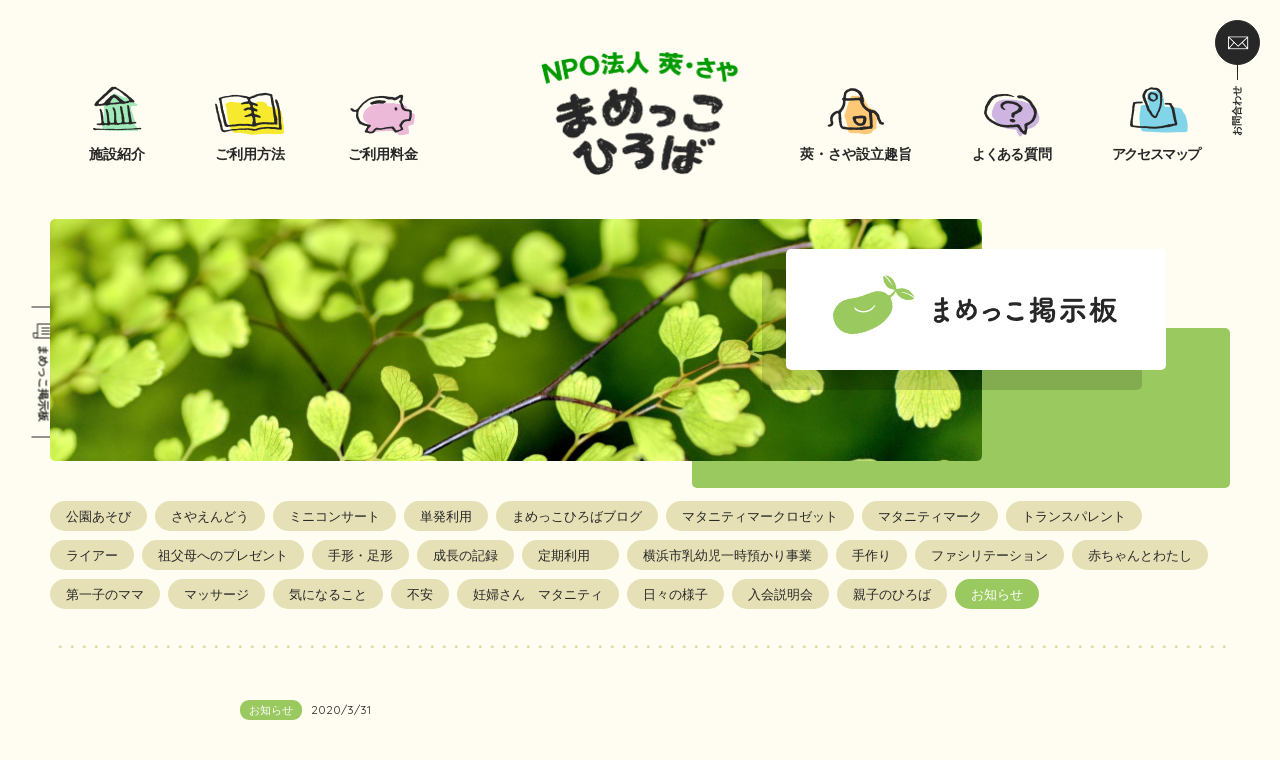

--- FILE ---
content_type: text/html; charset=UTF-8
request_url: https://mamekko.jp/news/1790/
body_size: 42599
content:
<!DOCTYPE html>
<html lang="ja">
<head prefix="og: http://ogp.me/ns# fb: http://ogp.me/ns/fb# article: http://ogp.me/ns/article#">
<meta charset="utf-8">
<meta http-equiv="X-UA-Compatible" content="IE=edge" />
<meta name="viewport" content="width=device-width, initial-scale=1" />
<meta name="format-detection" content="telephone=no">
<meta name="description" content="親子のひろばは令和２年度から毎週水曜日→第２・４水曜日開催になりました。
４月から開催の予定でしたが、新型コロナウイルス国内感染の拡大を受け、４月１日以降も休止を延長することになりました。再開できるよ ..." />
<meta name="copyright" content="(c)L&amp;E Support System">
<meta content="#9aca5f" name="theme-color">
<link rel="apple-touch-icon" sizes="180x180" href="https://mamekko.jp/assets/img/favicons/apple-touch-icon.png">
<link rel="icon" href="https://mamekko.jp/assets/img/favicons/favicon.ico" type="image/x-icon">

<!-- ここから SEO & FaceBook -->

<!--<meta content="" property="fb:app_id" />-->
<meta content="親子のひろば休止延長のお知らせ | まめっこひろば" property="og:title" />
<meta content="親子のひろばは令和２年度から毎週水曜日→第２・４水曜日開催になりました。
４月から開催の予定でしたが、新型コロナウイルス国内感染の拡大を受け、４月１日以降も休止を延長することになりました。再開できるよ ..." property="og:description" />
<meta content="まめっこひろば" property="og:site_name" />
<meta content="article" property="og:type" />
<meta content="https://mamekko.jp/assets/img/ogp.jpg" property="og:image" />
<meta content="https://mamekko.jp/news/1790/" property="og:url" />
<!-- end of SEO & FaceBook -->

<title>親子のひろば休止延長のお知らせ | まめっこひろば</title>

<!-- CSS -->
<link rel="stylesheet" href="https://mamekko.jp/assets/css/style.css">
<meta name='robots' content='max-image-preview:large' />
<link rel='dns-prefetch' href='//www.google.com' />
<script type="text/javascript">
/* <![CDATA[ */
window._wpemojiSettings = {"baseUrl":"https:\/\/s.w.org\/images\/core\/emoji\/14.0.0\/72x72\/","ext":".png","svgUrl":"https:\/\/s.w.org\/images\/core\/emoji\/14.0.0\/svg\/","svgExt":".svg","source":{"concatemoji":"https:\/\/mamekko.jp\/wp1804\/wp-includes\/js\/wp-emoji-release.min.js"}};
/*! This file is auto-generated */
!function(i,n){var o,s,e;function c(e){try{var t={supportTests:e,timestamp:(new Date).valueOf()};sessionStorage.setItem(o,JSON.stringify(t))}catch(e){}}function p(e,t,n){e.clearRect(0,0,e.canvas.width,e.canvas.height),e.fillText(t,0,0);var t=new Uint32Array(e.getImageData(0,0,e.canvas.width,e.canvas.height).data),r=(e.clearRect(0,0,e.canvas.width,e.canvas.height),e.fillText(n,0,0),new Uint32Array(e.getImageData(0,0,e.canvas.width,e.canvas.height).data));return t.every(function(e,t){return e===r[t]})}function u(e,t,n){switch(t){case"flag":return n(e,"\ud83c\udff3\ufe0f\u200d\u26a7\ufe0f","\ud83c\udff3\ufe0f\u200b\u26a7\ufe0f")?!1:!n(e,"\ud83c\uddfa\ud83c\uddf3","\ud83c\uddfa\u200b\ud83c\uddf3")&&!n(e,"\ud83c\udff4\udb40\udc67\udb40\udc62\udb40\udc65\udb40\udc6e\udb40\udc67\udb40\udc7f","\ud83c\udff4\u200b\udb40\udc67\u200b\udb40\udc62\u200b\udb40\udc65\u200b\udb40\udc6e\u200b\udb40\udc67\u200b\udb40\udc7f");case"emoji":return!n(e,"\ud83e\udef1\ud83c\udffb\u200d\ud83e\udef2\ud83c\udfff","\ud83e\udef1\ud83c\udffb\u200b\ud83e\udef2\ud83c\udfff")}return!1}function f(e,t,n){var r="undefined"!=typeof WorkerGlobalScope&&self instanceof WorkerGlobalScope?new OffscreenCanvas(300,150):i.createElement("canvas"),a=r.getContext("2d",{willReadFrequently:!0}),o=(a.textBaseline="top",a.font="600 32px Arial",{});return e.forEach(function(e){o[e]=t(a,e,n)}),o}function t(e){var t=i.createElement("script");t.src=e,t.defer=!0,i.head.appendChild(t)}"undefined"!=typeof Promise&&(o="wpEmojiSettingsSupports",s=["flag","emoji"],n.supports={everything:!0,everythingExceptFlag:!0},e=new Promise(function(e){i.addEventListener("DOMContentLoaded",e,{once:!0})}),new Promise(function(t){var n=function(){try{var e=JSON.parse(sessionStorage.getItem(o));if("object"==typeof e&&"number"==typeof e.timestamp&&(new Date).valueOf()<e.timestamp+604800&&"object"==typeof e.supportTests)return e.supportTests}catch(e){}return null}();if(!n){if("undefined"!=typeof Worker&&"undefined"!=typeof OffscreenCanvas&&"undefined"!=typeof URL&&URL.createObjectURL&&"undefined"!=typeof Blob)try{var e="postMessage("+f.toString()+"("+[JSON.stringify(s),u.toString(),p.toString()].join(",")+"));",r=new Blob([e],{type:"text/javascript"}),a=new Worker(URL.createObjectURL(r),{name:"wpTestEmojiSupports"});return void(a.onmessage=function(e){c(n=e.data),a.terminate(),t(n)})}catch(e){}c(n=f(s,u,p))}t(n)}).then(function(e){for(var t in e)n.supports[t]=e[t],n.supports.everything=n.supports.everything&&n.supports[t],"flag"!==t&&(n.supports.everythingExceptFlag=n.supports.everythingExceptFlag&&n.supports[t]);n.supports.everythingExceptFlag=n.supports.everythingExceptFlag&&!n.supports.flag,n.DOMReady=!1,n.readyCallback=function(){n.DOMReady=!0}}).then(function(){return e}).then(function(){var e;n.supports.everything||(n.readyCallback(),(e=n.source||{}).concatemoji?t(e.concatemoji):e.wpemoji&&e.twemoji&&(t(e.twemoji),t(e.wpemoji)))}))}((window,document),window._wpemojiSettings);
/* ]]> */
</script>
<style id='wp-emoji-styles-inline-css' type='text/css'>

	img.wp-smiley, img.emoji {
		display: inline !important;
		border: none !important;
		box-shadow: none !important;
		height: 1em !important;
		width: 1em !important;
		margin: 0 0.07em !important;
		vertical-align: -0.1em !important;
		background: none !important;
		padding: 0 !important;
	}
</style>
<link rel='stylesheet' id='wp-block-library-css' href='https://mamekko.jp/wp1804/wp-includes/css/dist/block-library/style.min.css' type='text/css' media='all' />
<style id='classic-theme-styles-inline-css' type='text/css'>
/*! This file is auto-generated */
.wp-block-button__link{color:#fff;background-color:#32373c;border-radius:9999px;box-shadow:none;text-decoration:none;padding:calc(.667em + 2px) calc(1.333em + 2px);font-size:1.125em}.wp-block-file__button{background:#32373c;color:#fff;text-decoration:none}
</style>
<style id='global-styles-inline-css' type='text/css'>
body{--wp--preset--color--black: #000000;--wp--preset--color--cyan-bluish-gray: #abb8c3;--wp--preset--color--white: #ffffff;--wp--preset--color--pale-pink: #f78da7;--wp--preset--color--vivid-red: #cf2e2e;--wp--preset--color--luminous-vivid-orange: #ff6900;--wp--preset--color--luminous-vivid-amber: #fcb900;--wp--preset--color--light-green-cyan: #7bdcb5;--wp--preset--color--vivid-green-cyan: #00d084;--wp--preset--color--pale-cyan-blue: #8ed1fc;--wp--preset--color--vivid-cyan-blue: #0693e3;--wp--preset--color--vivid-purple: #9b51e0;--wp--preset--gradient--vivid-cyan-blue-to-vivid-purple: linear-gradient(135deg,rgba(6,147,227,1) 0%,rgb(155,81,224) 100%);--wp--preset--gradient--light-green-cyan-to-vivid-green-cyan: linear-gradient(135deg,rgb(122,220,180) 0%,rgb(0,208,130) 100%);--wp--preset--gradient--luminous-vivid-amber-to-luminous-vivid-orange: linear-gradient(135deg,rgba(252,185,0,1) 0%,rgba(255,105,0,1) 100%);--wp--preset--gradient--luminous-vivid-orange-to-vivid-red: linear-gradient(135deg,rgba(255,105,0,1) 0%,rgb(207,46,46) 100%);--wp--preset--gradient--very-light-gray-to-cyan-bluish-gray: linear-gradient(135deg,rgb(238,238,238) 0%,rgb(169,184,195) 100%);--wp--preset--gradient--cool-to-warm-spectrum: linear-gradient(135deg,rgb(74,234,220) 0%,rgb(151,120,209) 20%,rgb(207,42,186) 40%,rgb(238,44,130) 60%,rgb(251,105,98) 80%,rgb(254,248,76) 100%);--wp--preset--gradient--blush-light-purple: linear-gradient(135deg,rgb(255,206,236) 0%,rgb(152,150,240) 100%);--wp--preset--gradient--blush-bordeaux: linear-gradient(135deg,rgb(254,205,165) 0%,rgb(254,45,45) 50%,rgb(107,0,62) 100%);--wp--preset--gradient--luminous-dusk: linear-gradient(135deg,rgb(255,203,112) 0%,rgb(199,81,192) 50%,rgb(65,88,208) 100%);--wp--preset--gradient--pale-ocean: linear-gradient(135deg,rgb(255,245,203) 0%,rgb(182,227,212) 50%,rgb(51,167,181) 100%);--wp--preset--gradient--electric-grass: linear-gradient(135deg,rgb(202,248,128) 0%,rgb(113,206,126) 100%);--wp--preset--gradient--midnight: linear-gradient(135deg,rgb(2,3,129) 0%,rgb(40,116,252) 100%);--wp--preset--font-size--small: 13px;--wp--preset--font-size--medium: 20px;--wp--preset--font-size--large: 36px;--wp--preset--font-size--x-large: 42px;--wp--preset--spacing--20: 0.44rem;--wp--preset--spacing--30: 0.67rem;--wp--preset--spacing--40: 1rem;--wp--preset--spacing--50: 1.5rem;--wp--preset--spacing--60: 2.25rem;--wp--preset--spacing--70: 3.38rem;--wp--preset--spacing--80: 5.06rem;--wp--preset--shadow--natural: 6px 6px 9px rgba(0, 0, 0, 0.2);--wp--preset--shadow--deep: 12px 12px 50px rgba(0, 0, 0, 0.4);--wp--preset--shadow--sharp: 6px 6px 0px rgba(0, 0, 0, 0.2);--wp--preset--shadow--outlined: 6px 6px 0px -3px rgba(255, 255, 255, 1), 6px 6px rgba(0, 0, 0, 1);--wp--preset--shadow--crisp: 6px 6px 0px rgba(0, 0, 0, 1);}:where(.is-layout-flex){gap: 0.5em;}:where(.is-layout-grid){gap: 0.5em;}body .is-layout-flow > .alignleft{float: left;margin-inline-start: 0;margin-inline-end: 2em;}body .is-layout-flow > .alignright{float: right;margin-inline-start: 2em;margin-inline-end: 0;}body .is-layout-flow > .aligncenter{margin-left: auto !important;margin-right: auto !important;}body .is-layout-constrained > .alignleft{float: left;margin-inline-start: 0;margin-inline-end: 2em;}body .is-layout-constrained > .alignright{float: right;margin-inline-start: 2em;margin-inline-end: 0;}body .is-layout-constrained > .aligncenter{margin-left: auto !important;margin-right: auto !important;}body .is-layout-constrained > :where(:not(.alignleft):not(.alignright):not(.alignfull)){max-width: var(--wp--style--global--content-size);margin-left: auto !important;margin-right: auto !important;}body .is-layout-constrained > .alignwide{max-width: var(--wp--style--global--wide-size);}body .is-layout-flex{display: flex;}body .is-layout-flex{flex-wrap: wrap;align-items: center;}body .is-layout-flex > *{margin: 0;}body .is-layout-grid{display: grid;}body .is-layout-grid > *{margin: 0;}:where(.wp-block-columns.is-layout-flex){gap: 2em;}:where(.wp-block-columns.is-layout-grid){gap: 2em;}:where(.wp-block-post-template.is-layout-flex){gap: 1.25em;}:where(.wp-block-post-template.is-layout-grid){gap: 1.25em;}.has-black-color{color: var(--wp--preset--color--black) !important;}.has-cyan-bluish-gray-color{color: var(--wp--preset--color--cyan-bluish-gray) !important;}.has-white-color{color: var(--wp--preset--color--white) !important;}.has-pale-pink-color{color: var(--wp--preset--color--pale-pink) !important;}.has-vivid-red-color{color: var(--wp--preset--color--vivid-red) !important;}.has-luminous-vivid-orange-color{color: var(--wp--preset--color--luminous-vivid-orange) !important;}.has-luminous-vivid-amber-color{color: var(--wp--preset--color--luminous-vivid-amber) !important;}.has-light-green-cyan-color{color: var(--wp--preset--color--light-green-cyan) !important;}.has-vivid-green-cyan-color{color: var(--wp--preset--color--vivid-green-cyan) !important;}.has-pale-cyan-blue-color{color: var(--wp--preset--color--pale-cyan-blue) !important;}.has-vivid-cyan-blue-color{color: var(--wp--preset--color--vivid-cyan-blue) !important;}.has-vivid-purple-color{color: var(--wp--preset--color--vivid-purple) !important;}.has-black-background-color{background-color: var(--wp--preset--color--black) !important;}.has-cyan-bluish-gray-background-color{background-color: var(--wp--preset--color--cyan-bluish-gray) !important;}.has-white-background-color{background-color: var(--wp--preset--color--white) !important;}.has-pale-pink-background-color{background-color: var(--wp--preset--color--pale-pink) !important;}.has-vivid-red-background-color{background-color: var(--wp--preset--color--vivid-red) !important;}.has-luminous-vivid-orange-background-color{background-color: var(--wp--preset--color--luminous-vivid-orange) !important;}.has-luminous-vivid-amber-background-color{background-color: var(--wp--preset--color--luminous-vivid-amber) !important;}.has-light-green-cyan-background-color{background-color: var(--wp--preset--color--light-green-cyan) !important;}.has-vivid-green-cyan-background-color{background-color: var(--wp--preset--color--vivid-green-cyan) !important;}.has-pale-cyan-blue-background-color{background-color: var(--wp--preset--color--pale-cyan-blue) !important;}.has-vivid-cyan-blue-background-color{background-color: var(--wp--preset--color--vivid-cyan-blue) !important;}.has-vivid-purple-background-color{background-color: var(--wp--preset--color--vivid-purple) !important;}.has-black-border-color{border-color: var(--wp--preset--color--black) !important;}.has-cyan-bluish-gray-border-color{border-color: var(--wp--preset--color--cyan-bluish-gray) !important;}.has-white-border-color{border-color: var(--wp--preset--color--white) !important;}.has-pale-pink-border-color{border-color: var(--wp--preset--color--pale-pink) !important;}.has-vivid-red-border-color{border-color: var(--wp--preset--color--vivid-red) !important;}.has-luminous-vivid-orange-border-color{border-color: var(--wp--preset--color--luminous-vivid-orange) !important;}.has-luminous-vivid-amber-border-color{border-color: var(--wp--preset--color--luminous-vivid-amber) !important;}.has-light-green-cyan-border-color{border-color: var(--wp--preset--color--light-green-cyan) !important;}.has-vivid-green-cyan-border-color{border-color: var(--wp--preset--color--vivid-green-cyan) !important;}.has-pale-cyan-blue-border-color{border-color: var(--wp--preset--color--pale-cyan-blue) !important;}.has-vivid-cyan-blue-border-color{border-color: var(--wp--preset--color--vivid-cyan-blue) !important;}.has-vivid-purple-border-color{border-color: var(--wp--preset--color--vivid-purple) !important;}.has-vivid-cyan-blue-to-vivid-purple-gradient-background{background: var(--wp--preset--gradient--vivid-cyan-blue-to-vivid-purple) !important;}.has-light-green-cyan-to-vivid-green-cyan-gradient-background{background: var(--wp--preset--gradient--light-green-cyan-to-vivid-green-cyan) !important;}.has-luminous-vivid-amber-to-luminous-vivid-orange-gradient-background{background: var(--wp--preset--gradient--luminous-vivid-amber-to-luminous-vivid-orange) !important;}.has-luminous-vivid-orange-to-vivid-red-gradient-background{background: var(--wp--preset--gradient--luminous-vivid-orange-to-vivid-red) !important;}.has-very-light-gray-to-cyan-bluish-gray-gradient-background{background: var(--wp--preset--gradient--very-light-gray-to-cyan-bluish-gray) !important;}.has-cool-to-warm-spectrum-gradient-background{background: var(--wp--preset--gradient--cool-to-warm-spectrum) !important;}.has-blush-light-purple-gradient-background{background: var(--wp--preset--gradient--blush-light-purple) !important;}.has-blush-bordeaux-gradient-background{background: var(--wp--preset--gradient--blush-bordeaux) !important;}.has-luminous-dusk-gradient-background{background: var(--wp--preset--gradient--luminous-dusk) !important;}.has-pale-ocean-gradient-background{background: var(--wp--preset--gradient--pale-ocean) !important;}.has-electric-grass-gradient-background{background: var(--wp--preset--gradient--electric-grass) !important;}.has-midnight-gradient-background{background: var(--wp--preset--gradient--midnight) !important;}.has-small-font-size{font-size: var(--wp--preset--font-size--small) !important;}.has-medium-font-size{font-size: var(--wp--preset--font-size--medium) !important;}.has-large-font-size{font-size: var(--wp--preset--font-size--large) !important;}.has-x-large-font-size{font-size: var(--wp--preset--font-size--x-large) !important;}
.wp-block-navigation a:where(:not(.wp-element-button)){color: inherit;}
:where(.wp-block-post-template.is-layout-flex){gap: 1.25em;}:where(.wp-block-post-template.is-layout-grid){gap: 1.25em;}
:where(.wp-block-columns.is-layout-flex){gap: 2em;}:where(.wp-block-columns.is-layout-grid){gap: 2em;}
.wp-block-pullquote{font-size: 1.5em;line-height: 1.6;}
</style>
<link rel='stylesheet' id='contact-form-7-css' href='https://mamekko.jp/wp1804/wp-content/plugins/contact-form-7/includes/css/styles.css' type='text/css' media='all' />
<link rel='stylesheet' id='dtpicker-css' href='https://mamekko.jp/wp1804/wp-content/plugins/date-time-picker-field/assets/js/vendor/datetimepicker/jquery.datetimepicker.min.css' type='text/css' media='all' />
<script type="text/javascript" src="https://mamekko.jp/wp1804/wp-includes/js/jquery/jquery.min.js" id="jquery-core-js"></script>
<script type="text/javascript" src="https://mamekko.jp/wp1804/wp-includes/js/jquery/jquery-migrate.min.js" id="jquery-migrate-js"></script>
<link rel="https://api.w.org/" href="https://mamekko.jp/wp-json/" /><link rel="canonical" href="https://mamekko.jp/news/1790/" />
<link rel='shortlink' href='https://mamekko.jp/?p=1790' />
<link rel="alternate" type="application/json+oembed" href="https://mamekko.jp/wp-json/oembed/1.0/embed?url=https%3A%2F%2Fmamekko.jp%2Fnews%2F1790%2F" />
<link rel="alternate" type="text/xml+oembed" href="https://mamekko.jp/wp-json/oembed/1.0/embed?url=https%3A%2F%2Fmamekko.jp%2Fnews%2F1790%2F&#038;format=xml" />
<style type="text/css">.inv-recaptcha-holder{
margin: 0px 0 40px;
}
.grecaptcha-badge{
margin: 0 auto;
}</style></head>

<body class="news-template-default single single-news postid-1790 news">
	<!-- header -->
	<header id="top">
		<div class="container">
			<div class="left_nav">
				<nav>
				<ul>
					<li>
						<a href="https://mamekko.jp/about/">
							<span class="g-nav__ico">
								<span class="ico-bg"><img src="https://mamekko.jp/assets/img/header/nav_01_bg.png" alt="施設紹介"></span>
								<span class="ico-la"><img src="https://mamekko.jp/assets/img/header/nav_01.png" alt="施設紹介"></span>
							</span>
							<span class="g-nav__txt">
								<span class="letters">
									<span class="letter" data-letter="施"><span>施</span></span>
									<span class="letter" data-letter="設"><span>設</span></span>
									<span class="letter" data-letter="紹"><span>紹</span></span>
									<span class="letter" data-letter="介"><span>介</span></span>
								</span>
							</span>
						</a>
					</li>
					<li>
						<a href="https://mamekko.jp/guide/">
							<span class="g-nav__ico">
								<span class="ico-bg"><img src="https://mamekko.jp/assets/img/header/nav_02_bg.png" alt="ご利用方法"></span>
								<span class="ico-la"><img src="https://mamekko.jp/assets/img/header/nav_02.png" alt="ご利用方法"></span>
							</span>
							<span class="g-nav__txt">
								<span class="letters">
									<span class="letter" data-letter="ご"><span>ご</span></span>
									<span class="letter" data-letter="利"><span>利</span></span>
									<span class="letter" data-letter="用"><span>用</span></span>
									<span class="letter" data-letter="方"><span>方</span></span>
									<span class="letter" data-letter="法"><span>法</span></span>
									</span>
							</span>
						</a>
					</li>
					<li>
						<a href="https://mamekko.jp/fee/">
							<span class="g-nav__ico">
								<span class="ico-bg"><img src="https://mamekko.jp/assets/img/header/nav_03_bg.png" alt="ご利用料金"></span>
								<span class="ico-la"><img src="https://mamekko.jp/assets/img/header/nav_03.png" alt="ご利用料金"></span>
							</span>
							<span class="g-nav__txt">
								<span class="letters">
									<span class="letter" data-letter="ご"><span>ご</span></span>
									<span class="letter" data-letter="利"><span>利</span></span>
									<span class="letter" data-letter="用"><span>用</span></span>
									<span class="letter" data-letter="料"><span>料</span></span>
									<span class="letter" data-letter="金"><span>金</span></span>
								</span>
							</span>
						</a>
					</li>
				</ul>
				</nav>
			</div>
			<div class="center_nav">
				<a href="https://mamekko.jp" title="NPO法人莢・さや まめっこひろば"><img src="https://mamekko.jp/assets/img/header/logo_n.png" alt="NPO法人莢・さや まめっこひろば"></a>
			</div>
			<div class="right_nav">
				<nav>
				<ul>
					<li>
						<a href="https://mamekko.jp/staff/">
							<span class="g-nav__ico">
								<span class="ico-bg"><img src="https://mamekko.jp/assets/img/header/nav_04_bg.png" alt="莢・さや設立趣旨"></span>
								<span class="ico-la"><img src="https://mamekko.jp/assets/img/header/nav_04.png" alt="莢・さや設立趣旨"></span>
							</span>
							<span class="g-nav__txt">
								<span class="letters">
									<span class="letter" data-letter="莢"><span>莢</span></span>
									<span class="letter" data-letter="・"><span>・</span></span>
									<span class="letter" data-letter="さ"><span>さ</span></span>
									<span class="letter" data-letter="や"><span>や</span></span>
									<span class="letter" data-letter="設"><span>設</span></span>
									<span class="letter" data-letter="立"><span>立</span></span>
									<span class="letter" data-letter="趣"><span>趣</span></span>
									<span class="letter" data-letter="旨"><span>旨</span></span>
								</span>
							</span>
						</a>
					</li>
					<li>
						<a href="https://mamekko.jp/faq/">
							<span class="g-nav__ico">
								<span class="ico-bg"><img src="https://mamekko.jp/assets/img/header/nav_05_bg.png" alt="よくある質問"></span>
								<span class="ico-la"><img src="https://mamekko.jp/assets/img/header/nav_05.png" alt="よくある質問"></span>
							</span>
							<span class="g-nav__txt">
								<span class="letters">
									<span class="letter kana" data-letter="よ"><span>よ</span></span>
									<span class="letter kana" data-letter="く"><span>く</span></span>
									<span class="letter kana" data-letter="あ"><span>あ</span></span>
									<span class="letter" data-letter="る"><span>る</span></span>
									<span class="letter" data-letter="質"><span>質</span></span>
									<span class="letter" data-letter="問"><span>問</span></span>
								</span>
							</span>
						</a>
					</li>
					<li>
						<a href="https://mamekko.jp/access/">
							<span class="g-nav__ico">
								<span class="ico-bg"><img src="https://mamekko.jp/assets/img/header/nav_06_bg.png" alt="アクセスマップ"></span>
								<span class="ico-la"><img src="https://mamekko.jp/assets/img/header/nav_06.png" alt="アクセスマップ"></span>
							</span>
							<span class="g-nav__txt">
								<span class="letters">
									<span class="letter kana" data-letter="ア"><span>ア</span></span>
									<span class="letter kana" data-letter="ク"><span>ク</span></span>
									<span class="letter kana" data-letter="セ"><span>セ</span></span>
									<span class="letter kana" data-letter="ス"><span>ス</span></span>
									<span class="letter kana" data-letter="マ"><span>マ</span></span>
									<span class="letter kana" data-letter="ッ"><span>ッ</span></span>
									<span class="letter kana" data-letter="プ"><span>プ</span></span>
								</span>
							</span>
						</a>
					</li>
				</ul>
				</nav>
			</div>
		</div>
		<div class="inq_nav">
			<a href="https://mamekko.jp/contact/">
				<div class="contact_icon">
					<span><img src="https://mamekko.jp/assets/img/header/contact.png" alt="お問合わせ"></span>
				</div>
				<div class="contact_txt">お問合わせ</div>
			</a>
		</div>
		<div class="menu-trigger">
			<span class="menu-icon"></span>
		</div>
	</header>
	<!-- /header -->
 <!-- mainContent -->
<main>
	<!-- titleArea -->
	<div class="content_title">
		<div class="container">
			<div class="ct_title">
				<img src="https://mamekko.jp/assets/img/title/title_tit-07.png" alt="まめっこ掲示板">
			</div>
			<div class="ct_wrp">
				<div class="ct_image">
					<img src="https://mamekko.jp/assets/img/title/title_img-07.jpg" alt="まめっこ掲示板">
				</div>
			</div>
		</div>
	</div>
	<!-- /titleArea -->
	<div class="container">
		<!-- categoryArea -->
		<div class="post_cat">
			<ul>
	 
				<li><a href="https://mamekko.jp/news/%e5%85%ac%e5%9c%92%e3%81%82%e3%81%9d%e3%81%b3/">公園あそび</a></li>
	 
				<li><a href="https://mamekko.jp/news/%e3%81%95%e3%82%84%e3%81%88%e3%82%93%e3%81%a9%e3%81%86/">さやえんどう</a></li>
	 
				<li><a href="https://mamekko.jp/news/%e3%83%9f%e3%83%8b%e3%82%b3%e3%83%b3%e3%82%b5%e3%83%bc%e3%83%88/">ミニコンサート</a></li>
	 
				<li><a href="https://mamekko.jp/news/%e5%8d%98%e7%99%ba%e5%88%a9%e7%94%a8/">単発利用</a></li>
	 
				<li><a href="https://mamekko.jp/news/%e3%81%be%e3%82%81%e3%81%a3%e3%81%93%e3%81%b2%e3%82%8d%e3%81%b0%e3%83%96%e3%83%ad%e3%82%b0/">まめっこひろばブログ</a></li>
	 
				<li><a href="https://mamekko.jp/news/%e3%83%9e%e3%82%bf%e3%83%8b%e3%83%86%e3%82%a3%e3%83%9e%e3%83%bc%e3%82%af%e3%83%ad%e3%82%bc%e3%83%83%e3%83%88/">マタニティマークロゼット</a></li>
	 
				<li><a href="https://mamekko.jp/news/%e3%83%9e%e3%82%bf%e3%83%8b%e3%83%86%e3%82%a3%e3%83%9e%e3%83%bc%e3%82%af/">マタニティマーク</a></li>
	 
				<li><a href="https://mamekko.jp/news/%e3%83%88%e3%83%a9%e3%83%b3%e3%82%b9%e3%83%91%e3%83%ac%e3%83%b3%e3%83%88/">トランスパレント</a></li>
	 
				<li><a href="https://mamekko.jp/news/%e3%83%a9%e3%82%a4%e3%82%a2%e3%83%bc/">ライアー</a></li>
	 
				<li><a href="https://mamekko.jp/news/%e7%a5%96%e7%88%b6%e6%af%8d%e3%81%b8%e3%81%ae%e3%83%97%e3%83%ac%e3%82%bc%e3%83%b3%e3%83%88/">祖父母へのプレゼント</a></li>
	 
				<li><a href="https://mamekko.jp/news/%e6%89%8b%e5%bd%a2%e3%83%bb%e8%b6%b3%e5%bd%a2/">手形・足形</a></li>
	 
				<li><a href="https://mamekko.jp/news/%e6%88%90%e9%95%b7%e3%81%ae%e8%a8%98%e9%8c%b2/">成長の記録</a></li>
	 
				<li><a href="https://mamekko.jp/news/%e5%ae%9a%e6%9c%9f%e5%88%a9%e7%94%a8%e3%80%80/">定期利用　</a></li>
	 
				<li><a href="https://mamekko.jp/news/%e6%a8%aa%e6%b5%9c%e5%b8%82%e4%b9%b3%e5%b9%bc%e5%85%90%e4%b8%80%e6%99%82%e9%a0%90%e3%81%8b%e3%82%8a%e4%ba%8b%e6%a5%ad/">横浜市乳幼児一時預かり事業</a></li>
	 
				<li><a href="https://mamekko.jp/news/%e6%89%8b%e4%bd%9c%e3%82%8a/">手作り</a></li>
	 
				<li><a href="https://mamekko.jp/news/%e3%83%95%e3%82%a1%e3%82%b7%e3%83%aa%e3%83%86%e3%83%bc%e3%82%b7%e3%83%a7%e3%83%b3/">ファシリテーション</a></li>
	 
				<li><a href="https://mamekko.jp/news/%e8%b5%a4%e3%81%a1%e3%82%83%e3%82%93%e3%81%a8%e3%82%8f%e3%81%9f%e3%81%97/">赤ちゃんとわたし</a></li>
	 
				<li><a href="https://mamekko.jp/news/%e7%ac%ac%e4%b8%80%e5%ad%90%e3%81%ae%e3%83%9e%e3%83%9e/">第一子のママ</a></li>
	 
				<li><a href="https://mamekko.jp/news/%e3%83%9e%e3%83%83%e3%82%b5%e3%83%bc%e3%82%b8/">マッサージ</a></li>
	 
				<li><a href="https://mamekko.jp/news/%e6%b0%97%e3%81%ab%e3%81%aa%e3%82%8b%e3%81%93%e3%81%a8/">気になること</a></li>
	 
				<li><a href="https://mamekko.jp/news/%e4%b8%8d%e5%ae%89/">不安</a></li>
	 
				<li><a href="https://mamekko.jp/news/%e5%a6%8a%e5%a9%a6%e3%81%95%e3%82%93%e3%80%80%e3%83%9e%e3%82%bf%e3%83%8b%e3%83%86%e3%82%a3/">妊婦さん　マタニティ</a></li>
	 
				<li><a href="https://mamekko.jp/news/%e6%97%a5%e3%80%85%e3%81%ae%e6%a7%98%e5%ad%90/">日々の様子</a></li>
	 
				<li><a href="https://mamekko.jp/news/%e5%85%a5%e4%bc%9a%e8%aa%ac%e6%98%8e%e4%bc%9a/">入会説明会</a></li>
	 
				<li><a href="https://mamekko.jp/news/%e8%a6%aa%e5%ad%90%e3%81%ae%e3%81%b2%e3%82%8d%e3%81%b0/">親子のひろば</a></li>
	 
				<li class="current_cat"><a href="https://mamekko.jp/news/info/">お知らせ</a></li>
				</ul>
		</div>
        <!-- /categoryArea -->
        <!-- post -->
        <div class="post">
			<article class="post-container">
				<header>
				<span class="cat info">お知らせ</span>				<span class="date">2020/3/31</span>
				<h1>親子のひろば休止延長のお知らせ</h1>
				</header>
				<p>親子のひろばは令和２年度から<span style="color: #ff0000;">毎週水曜日→第２・４水曜日開催</span>になりました。</p>
<p>４月から開催の予定でしたが、新型コロナウイルス国内感染の拡大を受け、<span style="color: #ff0000;"><span style="text-decoration: underline;">４月１日以降も休止を延長</span>することになりました。<span style="color: #000000;">再開</span></span>できるようになりましたら、またこちらのホームページにてお知らせいたします。</p>
<p>それまでの間、新型コロナウイルスに感染しないように細心の注意を払って過ごしましょう。また、みなさんと笑顔で会える日を楽しみにしています。</p>
<p>&nbsp;</p>
			</article>
			<div class="post_list">
			<ul>
								<li>
	<a href="https://mamekko.jp/news/3884/" title="さやえんどう　スプリングコンサート">
		<div class="post-img">
			<img alt="さやえんどう　スプリングコンサート" src="https://mamekko.jp/assets/uploads/2026/01/photo-output-720x420.jpeg" />
		</div>
		<div class="post-txt">
			<span class="cat info">お知らせ</span>			<span class="date">2026/1/9</span>
			<p>さやえんどう　スプリングコンサート</p>
		</div>
	</a>
</li>								<li>
	<a href="https://mamekko.jp/news/3870/" title="2026年度定期利用募集のご案内">
		<div class="post-img">
			<img alt="2026年度定期利用募集のご案内" src="https://mamekko.jp/assets/uploads/2024/01/98940abfefb1e7ef2492ad5a4368cf42-720x420.jpg" />
		</div>
		<div class="post-txt">
			<span class="cat info">お知らせ</span>			<span class="date">2025/12/5</span>
			<p>2026年度定期利用募集のご案内</p>
		</div>
	</a>
</li>								<li>
	<a href="https://mamekko.jp/news/3867/" title="さやえんどう　親子絵本講座のお知らせ">
		<div class="post-img">
			<img alt="さやえんどう　親子絵本講座のお知らせ" src="https://mamekko.jp/assets/uploads/2025/11/photo-output_1-720x420.jpeg" />
		</div>
		<div class="post-txt">
			<span class="cat info">お知らせ</span>			<span class="date">2025/11/21</span>
			<p>さやえんどう　親子絵本講座のお知らせ</p>
		</div>
	</a>
</li>								<li>
	<a href="https://mamekko.jp/news/3777/" title="さやえんどう　公園あそび">
		<div class="post-img">
			<img alt="さやえんどう　公園あそび" src="https://mamekko.jp/assets/uploads/2025/10/photo-output-1-720x420.jpeg" />
		</div>
		<div class="post-txt">
			<span class="cat %e5%85%ac%e5%9c%92%e3%81%82%e3%81%9d%e3%81%b3">公園あそび</span><span class="cat %e3%81%95%e3%82%84%e3%81%88%e3%82%93%e3%81%a9%e3%81%86">さやえんどう</span><span class="cat info">お知らせ</span>			<span class="date">2025/11/11</span>
			<p>さやえんどう　公園あそび</p>
		</div>
	</a>
</li>								<li>
	<a href="https://mamekko.jp/news/3863/" title="さやえんどう　森を歩こう！どんぐり探検隊">
		<div class="post-img">
			<img alt="さやえんどう　森を歩こう！どんぐり探検隊" src="https://mamekko.jp/assets/uploads/2025/10/photo-output-2-720x420.jpeg" />
		</div>
		<div class="post-txt">
			<span class="cat info">お知らせ</span>			<span class="date">2025/10/15</span>
			<p>さやえんどう　森を歩こう！どんぐり探検隊</p>
		</div>
	</a>
</li>								<li>
	<a href="https://mamekko.jp/news/3824/" title="さやえんどう　赤ちゃんプログラム(FSプログラム)">
		<div class="post-img">
			<img alt="さやえんどう　赤ちゃんプログラム(FSプログラム)" src="https://mamekko.jp/assets/uploads/2025/05/IMG_0239.png" />
		</div>
		<div class="post-txt">
			<span class="cat %e3%81%95%e3%82%84%e3%81%88%e3%82%93%e3%81%a9%e3%81%86">さやえんどう</span><span class="cat %e3%83%95%e3%82%a1%e3%82%b7%e3%83%aa%e3%83%86%e3%83%bc%e3%82%b7%e3%83%a7%e3%83%b3">ファシリテーション</span><span class="cat %e8%b5%a4%e3%81%a1%e3%82%83%e3%82%93%e3%81%a8%e3%82%8f%e3%81%9f%e3%81%97">赤ちゃんとわたし</span><span class="cat %e7%ac%ac%e4%b8%80%e5%ad%90%e3%81%ae%e3%83%9e%e3%83%9e">第一子のママ</span><span class="cat %e5%a6%8a%e5%a9%a6%e3%81%95%e3%82%93%e3%80%80%e3%83%9e%e3%82%bf%e3%83%8b%e3%83%86%e3%82%a3">妊婦さん　マタニティ</span>			<span class="date">2025/10/10</span>
			<p>さやえんどう　赤ちゃんプログラム(FSプログラム)</p>
		</div>
	</a>
</li>					</ul>
			</div>
        	<a href="http://mamekko.jp/news/" class="button">まめっこ掲示板</a>
		</div>
		<!-- /post -->
	</div>
</main>
<!-- /mainContent -->
<!-- footer -->
<footer>
	<div class="ft_head">
		<div class="container">
			<div class="ft_logo">
				<a href="https://mamekko.jp" title="まめっこひろば"><img src="https://mamekko.jp/assets/img/header/logo_n.png" alt="まめっこひろば"></a>
			</div>
			<div class="ft_ttop"><img src="https://mamekko.jp/assets/img/footer/foot_ttop.png" alt="PageTop"></div>
		</div>
	</div>
	<div class="ft_wrp">
		<div class="ft_bottom">
			<div class="container">
				<div class="ft_primary">
					<ul>
						<li>NPO法人 莢・さや</li>
						<li>横浜市乳幼児一時預かり事業補助事業者</li>
					</ul>
					<p class="copyright">Copyright © 2022 SayaSaya All rights reserved.</p>
				</div>
				<div class="ft_secondary">
					<ul class="nav_primary">
						<li><a href="https://mamekko.jp/about/">施設紹介</a></li>
						<li><a href="https://mamekko.jp/guide/">ご利用方法</a></li>
						<li><a href="https://mamekko.jp/fee/">ご利用料金</a></li>
					</ul>
					<ul class="nav_secondary">
						<li><a href="https://mamekko.jp/staff/">莢・さや設立趣旨</a></li>
						<li><a href="https://mamekko.jp/faq/">よくある質問</a></li>
						<li><a href="https://mamekko.jp/access/">アクセスマップ</a></li>
					</ul>
					<ul class="nav_tertiary">
						<li><a href="http://mamekko.jp/news/">まめっこ掲示板</a></li>
						<li><a href="https://mamekko.jp/assets/pdf/survey.pdf">年度調査表</a></li>
						<li><a href="https://mamekko.jp/company/">法人案内</a></li>
					</ul>
				</div>
				<div class="ft_tertiary">
					<a href="https://mamekko.jp/family/" title="親子ひろば"><img src="https://mamekko.jp/assets/img/footer/foot_ban.png" alt="親子ひろば"></a>
				</div>
				<div class="ft_quaternary">
					<h5>お気軽にお問い合わせください</h5>
					<p class="phone"><span class="nomber">045-582-3553</span><span class="time">8:00−17:30<em>（平日）</em></span></p>
					<a class="button" href="https://mamekko.jp/contact/">お問合わせ</a>
					<a href="https://mamekko.jp/privacy/">個人情報保護方針</a>
					<p class="copyright">Copyright © 2022 SayaSaya All rights reserved.</p>
				</div>
			</div>
		</div>
	</div>
</footer> 
<!-- /footer -->
<nav id="info-nav">
	<a href="http://mamekko.jp/news/">まめっこ掲示板</a>
</nav>
<!-- sp_navigation -->
<nav id="lateral-nav">
<div class="navi-container">
	<ul>
		<li>
			<a href="https://mamekko.jp/about/">
				<span class="g-nav__ico">
					<span class="ico-bg"><img src="https://mamekko.jp/assets/img/header/nav_01_bg.png" alt="施設紹介"></span>
					<span class="ico-la"><img src="https://mamekko.jp/assets/img/header/nav_01.png" alt="施設紹介"></span>
				</span>
				<span class="g-nav__txt">
					<span class="letters">施設紹介</span>
				</span>
			</a>
		</li>
		<li>
			<a href="https://mamekko.jp/guide/">
				<span class="g-nav__ico">
					<span class="ico-bg"><img src="https://mamekko.jp/assets/img/header/nav_02_bg.png" alt="ご利用方法"></span>
					<span class="ico-la"><img src="https://mamekko.jp/assets/img/header/nav_02.png" alt="ご利用方法"></span>
				</span>
				<span class="g-nav__txt">
					<span class="letters">ご利用方法</span>
				</span>
			</a>
		</li>
		<li>
			<a href="https://mamekko.jp/fee/">
				<span class="g-nav__ico">
					<span class="ico-bg"><img src="https://mamekko.jp/assets/img/header/nav_03_bg.png" alt="ご利用料金"></span>
					<span class="ico-la"><img src="https://mamekko.jp/assets/img/header/nav_03.png" alt="ご利用料金"></span>
				</span>
				<span class="g-nav__txt">
					<span class="letters">ご利用料金</span>
				</span>
			</a>
		</li>
		<li>
			<a href="https://mamekko.jp/staff/">
				<span class="g-nav__ico">
					<span class="ico-bg"><img src="https://mamekko.jp/assets/img/header/nav_04_bg.png" alt="莢・さや設立趣旨"></span>
                	<span class="ico-la"><img src="https://mamekko.jp/assets/img/header/nav_04.png" alt="莢・さや設立趣旨"></span>
				</span>
				<span class="g-nav__txt">
					<span class="letters">莢・さや設立趣旨</span>
				</span>
			</a>
		</li>
		<li>
			<a href="https://mamekko.jp/faq/">
				<span class="g-nav__ico">
					<span class="ico-bg"><img src="https://mamekko.jp/assets/img/header/nav_05_bg.png" alt="よくある質問"></span>
					<span class="ico-la"><img src="https://mamekko.jp/assets/img/header/nav_05.png" alt="よくある質問"></span>
				</span>
				<span class="g-nav__txt">
					<span class="letters">よくある質問</span>
				</span>
			</a>
		</li>
		<li>
			<a href="https://mamekko.jp/access/">
				<span class="g-nav__ico">
					<span class="ico-bg"><img src="https://mamekko.jp/assets/img/header/nav_06_bg.png" alt="アクセスマップ"></span>
					<span class="ico-la"><img src="https://mamekko.jp/assets/img/header/nav_06.png" alt="アクセスマップ"></span>
				</span>
				<span class="g-nav__txt">
					<span class="letters">アクセスマップ</span>
				</span>
			</a>
		</li>
	</ul>
	<ul class="nav_tertiary">
		<li><a href="http://mamekko.jp/news/">まめっこ掲示板</a></li>
		<li><a href="https://mamekko.jp/assets/pdf/survey.pdf">年度調査表</a></li>
		<li><a href="https://mamekko.jp/company/">法人案内</a></li>
	</ul>
</div>
</nav>
<!-- /sp_navigation -->

<script src="//ajax.googleapis.com/ajax/libs/jquery/3.2.1/jquery.min.js"></script>
<script src="https://mamekko.jp/assets/js/body.js"></script>
<script type="text/javascript" src="https://mamekko.jp/wp1804/wp-content/plugins/contact-form-7/includes/swv/js/index.js" id="swv-js"></script>
<script type="text/javascript" id="contact-form-7-js-extra">
/* <![CDATA[ */
var wpcf7 = {"api":{"root":"https:\/\/mamekko.jp\/wp-json\/","namespace":"contact-form-7\/v1"}};
/* ]]> */
</script>
<script type="text/javascript" src="https://mamekko.jp/wp1804/wp-content/plugins/contact-form-7/includes/js/index.js" id="contact-form-7-js"></script>
<script type="text/javascript" id="google-invisible-recaptcha-js-before">
/* <![CDATA[ */
var renderInvisibleReCaptcha = function() {

    for (var i = 0; i < document.forms.length; ++i) {
        var form = document.forms[i];
        var holder = form.querySelector('.inv-recaptcha-holder');

        if (null === holder) continue;
		holder.innerHTML = '';

         (function(frm){
			var cf7SubmitElm = frm.querySelector('.wpcf7-submit');
            var holderId = grecaptcha.render(holder,{
                'sitekey': '6LdvXZgUAAAAAKeu-XaGvmB2_YMIeJ__-mNvhwjp', 'size': 'invisible', 'badge' : 'inline',
                'callback' : function (recaptchaToken) {
					if((null !== cf7SubmitElm) && (typeof jQuery != 'undefined')){jQuery(frm).submit();grecaptcha.reset(holderId);return;}
					 HTMLFormElement.prototype.submit.call(frm);
                },
                'expired-callback' : function(){grecaptcha.reset(holderId);}
            });

			if(null !== cf7SubmitElm && (typeof jQuery != 'undefined') ){
				jQuery(cf7SubmitElm).off('click').on('click', function(clickEvt){
					clickEvt.preventDefault();
					grecaptcha.execute(holderId);
				});
			}
			else
			{
				frm.onsubmit = function (evt){evt.preventDefault();grecaptcha.execute(holderId);};
			}


        })(form);
    }
};
/* ]]> */
</script>
<script type="text/javascript" async defer src="https://www.google.com/recaptcha/api.js?onload=renderInvisibleReCaptcha&amp;render=explicit&amp;hl=ja" id="google-invisible-recaptcha-js"></script>
<script type="text/javascript" src="https://mamekko.jp/wp1804/wp-content/plugins/date-time-picker-field/assets/js/vendor/moment/moment.js" id="dtp-moment-js"></script>
<script type="text/javascript" src="https://mamekko.jp/wp1804/wp-content/plugins/date-time-picker-field/assets/js/vendor/datetimepicker/jquery.datetimepicker.full.min.js" id="dtpicker-js"></script>
<script type="text/javascript" id="dtpicker-build-js-extra">
/* <![CDATA[ */
var datepickeropts = {"selector":".input742","locale":"ja","theme":"dark","datepicker":"on","timepicker":"on","placeholder":"off","preventkeyboard":"off","minDate":"off","step":"60","minTime":"00:00","maxTime":"23:59","dateformat":"YYYY-MM-DD","hourformat":"HH:mm","load":"full","dayOfWeekStart":"1","disabled_days":"","disabled_calendar_days":"","allowed_times":"","sunday_times":"","monday_times":"","tuesday_times":"","wednesday_times":"","thursday_times":"","friday_times":"","saturday_times":"","offset":"0","days_offset":"0","format":"YYYY-MM-DD HH:mm","clean_format":"Y-m-d H:i","value":"2026-01-25 12:00","timezone":"Asia\/Tokyo","utc_offset":"+9","now":"2026-01-25 11:12"};
/* ]]> */
</script>
<script type="text/javascript" src="https://mamekko.jp/wp1804/wp-content/plugins/date-time-picker-field/assets/js/dtpicker.js" id="dtpicker-build-js"></script>
</body>
</html>

--- FILE ---
content_type: text/css
request_url: https://mamekko.jp/assets/css/style.css
body_size: 69340
content:
@import url("https://fonts.googleapis.com/css?family=Quicksand:400,500,700");html,body,div,span,applet,object,iframe,h1,h2,h3,h4,h5,h6,p,blockquote,pre,a,abbr,acronym,address,big,cite,code,del,dfn,em,img,ins,kbd,q,s,samp,small,strike,strong,sub,sup,tt,var,b,u,i,center,dl,dt,dd,ol,ul,li,fieldset,form,label,legend,table,caption,tbody,tfoot,thead,tr,th,td,article,aside,canvas,details,embed,figure,figcaption,footer,header,hgroup,menu,nav,output,ruby,section,summary,time,mark,audio,video{margin:0;padding:0;border:0;font:inherit;font-size:100%;vertical-align:baseline}html{line-height:1}ol,ul{list-style:none}table{border-collapse:collapse;border-spacing:0}caption,th,td{text-align:left;font-weight:normal;vertical-align:middle}q,blockquote{quotes:none}q:before,q:after,blockquote:before,blockquote:after{content:"";content:none}a img{border:none}article,aside,details,figcaption,figure,footer,header,hgroup,main,menu,nav,section,summary{display:block}html{font-size:62.5%;background:#fffdf1}body{font-family:"Quicksand","游ゴシック",YuGothic,"Yu Gothic","Hiragino Kaku Gothic Pro",Meiryo,sans-serif;color:#272727}body a{-moz-transition-duration:0.3s;-o-transition-duration:0.3s;-webkit-transition-duration:0.3s;transition-duration:0.3s;text-decoration:none;color:#272727}.container{width:84%;padding:0 8%}@media (min-width: 481px){.container{width:1180px;margin-left:auto;margin-right:auto;padding-left:50px;padding-right:50px}}.button{display:block;background:#9aca5f;-moz-border-radius:25px;-webkit-border-radius:25px;border-radius:25px;font-weight:bold;font-size:17px;font-size:1.7rem;line-height:1.41176;padding:15px 0;width:70%;margin:0 auto}.button:hover{background:#7fbc35;text-decoration:none}.notice{font-size:12px;font-size:1.2rem;line-height:1.66667}@media (min-width: 481px){.flex{display:-webkit-flex;display:flex}}header{position:relative;overflow:hidden;padding:25px 0 12px}@media (min-width: 481px){header{min-width:1280px;padding:45px 0 35px}}header .container{position:relative}header .left_nav{float:left;width:40%}header .left_nav ul{-webkit-justify-content:flex-start;justify-content:flex-start}header .left_nav nav{display:none}@media (min-width: 481px){header .left_nav nav{display:block}}@media (min-width: 481px){header .center_nav{position:absolute;left:50%;margin-left:-124px}}header .center_nav a{-moz-transition-duration:0.4s;-o-transition-duration:0.4s;-webkit-transition-duration:0.4s;transition-duration:0.4s;-moz-transform:translate3d(0, 0, 0);-ms-transform:translate3d(0, 0, 0);-webkit-transform:translate3d(0, 0, 0);transform:translate3d(0, 0, 0);width:40%;display:block;margin:0 auto}@media (min-width: 481px){header .center_nav a{width:inherit}}header .center_nav a img{width:100%;height:auto}@media (min-width: 481px){header .center_nav a img{width:247px;height:130px}}header .center_nav a:hover{-moz-transform:translate3d(0, -3%, 0);-ms-transform:translate3d(0, -3%, 0);-webkit-transform:translate3d(0, -3%, 0);transform:translate3d(0, -3%, 0);-moz-transition-timing-function:cubic-bezier(0.1, 0.66, 0.83, 1.37);-o-transition-timing-function:cubic-bezier(0.1, 0.66, 0.83, 1.37);-webkit-transition-timing-function:cubic-bezier(0.1, 0.66, 0.83, 1.37);transition-timing-function:cubic-bezier(0.1, 0.66, 0.83, 1.37);-moz-transition-duration:0.1s;-o-transition-duration:0.1s;-webkit-transition-duration:0.1s;transition-duration:0.1s}header .right_nav{float:right;width:40%}header .right_nav ul{-webkit-justify-content:flex-end;justify-content:flex-end}header .right_nav nav{display:none}@media (min-width: 481px){header .right_nav nav{display:block}}header .inq_nav{position:absolute;right:8%;top:44px}@media (min-width: 481px){header .inq_nav{right:20px;top:20px}}header .inq_nav a .contact_icon{width:43px;height:43px;background:#272727;border:1px solid #272727;-moz-border-radius:50%;-webkit-border-radius:50%;border-radius:50%;position:relative;-moz-transition-duration:0.25s;-o-transition-duration:0.25s;-webkit-transition-duration:0.25s;transition-duration:0.25s}header .inq_nav a .contact_icon span{position:relative;display:block;overflow:hidden;width:43px;height:43px;-moz-border-radius:50%;-webkit-border-radius:50%;border-radius:50%}header .inq_nav a .contact_icon span img{width:44px;height:auto;position:absolute;top:0;left:0;-moz-transition-duration:0.4s;-o-transition-duration:0.4s;-webkit-transition-duration:0.4s;transition-duration:0.4s}header .inq_nav a .contact_icon:before{display:block;position:absolute;content:"";width:1px;height:16px;left:49%;top:43px;background:#272727;-moz-transition-duration:0.4s;-o-transition-duration:0.4s;-webkit-transition-duration:0.4s;transition-duration:0.4s;display:none}@media (min-width: 481px){header .inq_nav a .contact_icon:before{display:block}}header .inq_nav a .contact_txt{-moz-transform:rotate(-90deg);-ms-transform:rotate(-90deg);-webkit-transform:rotate(-90deg);transform:rotate(-90deg);-moz-transform-origin:right 50%;-ms-transform-origin:right 50%;-webkit-transform-origin:right 50%;transform-origin:right 50%;position:absolute;top:54px;left:-28px;font-size:10px;font-size:1rem;line-height:2.4;font-weight:bold;-moz-transition-duration:0.25s;-o-transition-duration:0.25s;-webkit-transition-duration:0.25s;transition-duration:0.25s;display:none}@media (min-width: 481px){header .inq_nav a .contact_txt{display:block}}header .inq_nav a:hover .contact_icon{background:none;border:1px solid #272727}header .inq_nav a:hover .contact_icon span img{top:-44px}header .inq_nav a:hover .contact_icon:before{height:19px}header .inq_nav a:hover .contact_txt{top:57px}header .menu-trigger{position:fixed;left:8%;top:44px;height:45px;width:45px;outline:none;display:block;-moz-transition-duration:0.3s;-o-transition-duration:0.3s;-webkit-transition-duration:0.3s;transition-duration:0.3s;-moz-transition-property:all;-o-transition-property:all;-webkit-transition-property:all;transition-property:all;-moz-transition-delay:0.3s;-o-transition-delay:0.3s;-webkit-transition-delay:0.3s;transition-delay:0.3s;-moz-transition-timing-function:ease-in-out;-o-transition-timing-function:ease-in-out;-webkit-transition-timing-function:ease-in-out;transition-timing-function:ease-in-out;background-color:#272727;-moz-border-radius:50%;-webkit-border-radius:50%;border-radius:50%;z-index:9999}@media (min-width: 481px){header .menu-trigger{display:none}}header .menu-trigger.nav-fix{top:26px}header .menu-trigger.is-clicked .menu-icon{background-color:rgba(255,255,255,0);-moz-transition-duration:0.3s;-o-transition-duration:0.3s;-webkit-transition-duration:0.3s;transition-duration:0.3s}header .menu-trigger.is-clicked .menu-icon:before,header .menu-trigger.is-clicked .menu-icon:after{background-color:#ffffff}header .menu-trigger.is-clicked .menu-icon:before{-moz-transform:rotate(45deg);-ms-transform:rotate(45deg);-webkit-transform:rotate(45deg);transform:rotate(45deg);bottom:1px}header .menu-trigger.is-clicked .menu-icon:after{-moz-transform:rotate(-45deg);-ms-transform:rotate(-45deg);-webkit-transform:rotate(-45deg);transform:rotate(-45deg);top:-1px}header .menu-trigger .menu-icon{display:inline-block;position:absolute;left:50%;top:50%;bottom:auto;right:auto;width:18px;height:1px;background-color:#ffffff;-moz-transform:translateX(-50%);-ms-transform:translateX(-50%);-webkit-transform:translateX(-50%);transform:translateX(-50%);-moz-transition-duration:1.8s;-o-transition-duration:1.8s;-webkit-transition-duration:1.8s;transition-duration:1.8s;-moz-transition-property:all;-o-transition-property:all;-webkit-transition-property:all;transition-property:all;-moz-transition-timing-function:ease-in-out;-o-transition-timing-function:ease-in-out;-webkit-transition-timing-function:ease-in-out;transition-timing-function:ease-in-out}header .menu-trigger .menu-icon:before,header .menu-trigger .menu-icon:after{content:'';width:100%;height:100%;position:absolute;background-color:inherit;left:0;-moz-transition-duration:0.5s;-o-transition-duration:0.5s;-webkit-transition-duration:0.5s;transition-duration:0.5s}header .menu-trigger .menu-icon:before{bottom:6px;-moz-transition-delay:0.1s;-o-transition-delay:0.1s;-webkit-transition-delay:0.1s;transition-delay:0.1s}header .menu-trigger .menu-icon:after{top:6px;-moz-transition-delay:0.1s;-o-transition-delay:0.1s;-webkit-transition-delay:0.1s;transition-delay:0.1s}header nav{margin-top:33px;font-size:14px;font-size:1.4rem;line-height:1.71429;font-weight:bold}header nav ul{display:-webkit-flex;display:flex}header nav ul li{margin:0 30px;text-align:center}header nav ul li a .g-nav__ico{position:relative;overflow:hidden;height:64px;width:73px;display:block;margin:0 auto}header nav ul li a .g-nav__ico .ico-la{position:absolute;top:0;left:0;-moz-transition-duration:0s;-o-transition-duration:0s;-webkit-transition-duration:0s;transition-duration:0s;-moz-transition-timing-function:cubic-bezier(0.1, 0.66, 0.83, 1.37);-o-transition-timing-function:cubic-bezier(0.1, 0.66, 0.83, 1.37);-webkit-transition-timing-function:cubic-bezier(0.1, 0.66, 0.83, 1.37);transition-timing-function:cubic-bezier(0.1, 0.66, 0.83, 1.37)}header nav ul li a .g-nav__ico .ico-bg{position:absolute;top:0;left:0;-moz-transition-duration:0s;-o-transition-duration:0s;-webkit-transition-duration:0s;transition-duration:0s;-moz-transition-delay:0.1s;-o-transition-delay:0.1s;-webkit-transition-delay:0.1s;transition-delay:0.1s;-moz-transition-timing-function:cubic-bezier(0.1, 0.66, 0.83, 1.37);-o-transition-timing-function:cubic-bezier(0.1, 0.66, 0.83, 1.37);-webkit-transition-timing-function:cubic-bezier(0.1, 0.66, 0.83, 1.37);transition-timing-function:cubic-bezier(0.1, 0.66, 0.83, 1.37)}header nav ul li a .g-nav__ico img{width:73px;height:auto}header nav ul li a .g-nav__txt{position:relative;-moz-transition-property:-moz-transform;-o-transition-property:-o-transform;-webkit-transition-property:-webkit-transform;transition-property:transform;-moz-transition-duration:0.4s;-o-transition-duration:0.4s;-webkit-transition-duration:0.4s;transition-duration:0.4s;-moz-transition-timing-function:cubic-bezier(0.165, 0.84, 0.44, 1);-o-transition-timing-function:cubic-bezier(0.165, 0.84, 0.44, 1);-webkit-transition-timing-function:cubic-bezier(0.165, 0.84, 0.44, 1);transition-timing-function:cubic-bezier(0.165, 0.84, 0.44, 1);-moz-transition-delay:1s;-o-transition-delay:1s;-webkit-transition-delay:1s;transition-delay:1s}header nav ul li a .g-nav__txt .letters{display:inline-flex}header nav ul li a .g-nav__txt .letters .letter{position:relative}header nav ul li a .g-nav__txt .letters .letter span{filter:progid:DXImageTransform.Microsoft.Alpha(enabled=false);opacity:1;top:0px;-moz-transition-duration:0s;-o-transition-duration:0s;-webkit-transition-duration:0s;transition-duration:0s}header nav ul li a .g-nav__txt .letters .letter.kana{letter-spacing:-.1em}header nav ul li a .g-nav__txt .letters .letter:after{content:attr(data-letter);filter:progid:DXImageTransform.Microsoft.Alpha(Opacity=0);opacity:0;position:absolute;top:0;left:0;display:block;-moz-transform:translate3d(0, 120%, 0);-ms-transform:translate3d(0, 120%, 0);-webkit-transform:translate3d(0, 120%, 0);transform:translate3d(0, 120%, 0)}@media (min-width: 481px){header nav ul li a:hover .g-nav__ico .ico-la{-moz-transition-duration:0.4s;-o-transition-duration:0.4s;-webkit-transition-duration:0.4s;transition-duration:0.4s;top:-64px}header nav ul li a:hover .g-nav__ico .ico-bg{-moz-transition-duration:0.3s;-o-transition-duration:0.3s;-webkit-transition-duration:0.3s;transition-duration:0.3s;top:-64px}header nav ul li a:hover .g-nav__txt{-moz-transform:translate3d(0, -20px, 0);-ms-transform:translate3d(0, -20px, 0);-webkit-transform:translate3d(0, -20px, 0);transform:translate3d(0, -20px, 0)}header nav ul li a:hover .g-nav__txt .letter:after{-moz-transition-timing-function:cubic-bezier(0.1, 0.66, 0.83, 1.37);-o-transition-timing-function:cubic-bezier(0.1, 0.66, 0.83, 1.37);-webkit-transition-timing-function:cubic-bezier(0.1, 0.66, 0.83, 1.37);transition-timing-function:cubic-bezier(0.1, 0.66, 0.83, 1.37)}header nav ul li a:hover .g-nav__txt .letter span{filter:progid:DXImageTransform.Microsoft.Alpha(Opacity=0);opacity:0;-moz-transition-duration:0.3s;-o-transition-duration:0.3s;-webkit-transition-duration:0.3s;transition-duration:0.3s;top:-10px}header nav ul li a:hover .g-nav__txt .letter:nth-child(1):after{filter:progid:DXImageTransform.Microsoft.Alpha(enabled=false);opacity:1;-moz-transition-duration:0.4s;-o-transition-duration:0.4s;-webkit-transition-duration:0.4s;transition-duration:0.4s;-moz-transform:translate3d(0, 0, 0);-ms-transform:translate3d(0, 0, 0);-webkit-transform:translate3d(0, 0, 0);transform:translate3d(0, 0, 0);-moz-transition-delay:0.03s;-o-transition-delay:0.03s;-webkit-transition-delay:0.03s;transition-delay:0.03s}header nav ul li a:hover .g-nav__txt .letter:nth-child(2):after{filter:progid:DXImageTransform.Microsoft.Alpha(enabled=false);opacity:1;-moz-transition-duration:0.4s;-o-transition-duration:0.4s;-webkit-transition-duration:0.4s;transition-duration:0.4s;-moz-transform:translate3d(0, 0, 0);-ms-transform:translate3d(0, 0, 0);-webkit-transform:translate3d(0, 0, 0);transform:translate3d(0, 0, 0);-moz-transition-delay:0.06s;-o-transition-delay:0.06s;-webkit-transition-delay:0.06s;transition-delay:0.06s}header nav ul li a:hover .g-nav__txt .letter:nth-child(3):after{filter:progid:DXImageTransform.Microsoft.Alpha(enabled=false);opacity:1;-moz-transition-duration:0.4s;-o-transition-duration:0.4s;-webkit-transition-duration:0.4s;transition-duration:0.4s;-moz-transform:translate3d(0, 0, 0);-ms-transform:translate3d(0, 0, 0);-webkit-transform:translate3d(0, 0, 0);transform:translate3d(0, 0, 0);-moz-transition-delay:0.09s;-o-transition-delay:0.09s;-webkit-transition-delay:0.09s;transition-delay:0.09s}header nav ul li a:hover .g-nav__txt .letter:nth-child(4):after{filter:progid:DXImageTransform.Microsoft.Alpha(enabled=false);opacity:1;-moz-transition-duration:0.4s;-o-transition-duration:0.4s;-webkit-transition-duration:0.4s;transition-duration:0.4s;-moz-transform:translate3d(0, 0, 0);-ms-transform:translate3d(0, 0, 0);-webkit-transform:translate3d(0, 0, 0);transform:translate3d(0, 0, 0);-moz-transition-delay:0.12s;-o-transition-delay:0.12s;-webkit-transition-delay:0.12s;transition-delay:0.12s}header nav ul li a:hover .g-nav__txt .letter:nth-child(5):after{filter:progid:DXImageTransform.Microsoft.Alpha(enabled=false);opacity:1;-moz-transition-duration:0.4s;-o-transition-duration:0.4s;-webkit-transition-duration:0.4s;transition-duration:0.4s;-moz-transform:translate3d(0, 0, 0);-ms-transform:translate3d(0, 0, 0);-webkit-transform:translate3d(0, 0, 0);transform:translate3d(0, 0, 0);-moz-transition-delay:0.15s;-o-transition-delay:0.15s;-webkit-transition-delay:0.15s;transition-delay:0.15s}header nav ul li a:hover .g-nav__txt .letter:nth-child(6):after{filter:progid:DXImageTransform.Microsoft.Alpha(enabled=false);opacity:1;-moz-transition-duration:0.4s;-o-transition-duration:0.4s;-webkit-transition-duration:0.4s;transition-duration:0.4s;-moz-transform:translate3d(0, 0, 0);-ms-transform:translate3d(0, 0, 0);-webkit-transform:translate3d(0, 0, 0);transform:translate3d(0, 0, 0);-moz-transition-delay:0.18s;-o-transition-delay:0.18s;-webkit-transition-delay:0.18s;transition-delay:0.18s}header nav ul li a:hover .g-nav__txt .letter:nth-child(7):after{filter:progid:DXImageTransform.Microsoft.Alpha(enabled=false);opacity:1;-moz-transition-duration:0.4s;-o-transition-duration:0.4s;-webkit-transition-duration:0.4s;transition-duration:0.4s;-moz-transform:translate3d(0, 0, 0);-ms-transform:translate3d(0, 0, 0);-webkit-transform:translate3d(0, 0, 0);transform:translate3d(0, 0, 0);-moz-transition-delay:0.21s;-o-transition-delay:0.21s;-webkit-transition-delay:0.21s;transition-delay:0.21s}}#slider{font-size:23px;font-size:2.3rem;line-height:1.04348;overflow:hidden;position:relative;height:190px}@media (min-width: 481px){#slider{min-width:1210px;height:500px}}#slider .slide-center{position:absolute;top:48.5%;left:50%;-webkit-transform:translate(-50%, -50%);-ms-transform:translate(-50%, -50%);transform:translate(-50%, -50%)}#slider .slide-center .bean-slide{width:600px;margin:0 auto}@media (min-width: 481px){#slider .slide-center .bean-slide{width:2300px}}#slider .slide-center .bean-slide .slick-list{padding-top:15px !important;padding-bottom:15px !important}#slider .slide-center .bean-slide .slick-list .slick-slide{-moz-transition-duration:1s;-o-transition-duration:1s;-webkit-transition-duration:1s;transition-duration:1s;-moz-transform:scale(0.85, 0.85);-ms-transform:scale(0.85, 0.85);-webkit-transform:scale(0.85, 0.85);transform:scale(0.85, 0.85);margin:0 -50px;position:relative}#slider .slide-center .bean-slide .slick-list .slick-slide img{display:block;width:100%;height:auto;filter:progid:DXImageTransform.Microsoft.Alpha(Opacity=30);opacity:.3;-moz-transition-duration:0.4s;-o-transition-duration:0.4s;-webkit-transition-duration:0.4s;transition-duration:0.4s;filter:blur(3px)}#slider .slide-center .bean-slide .slick-list .slick-slide:after{display:block;position:absolute;content:"";width:47px;height:40px;right:-21px;top:2px;background:url("../img/slide/leaf.png") no-repeat 0/cover;-moz-transition-duration:0.3s;-o-transition-duration:0.3s;-webkit-transition-duration:0.3s;transition-duration:0.3s;filter:progid:DXImageTransform.Microsoft.Alpha(Opacity=0);opacity:0;-moz-transform:rotate(80deg);-ms-transform:rotate(80deg);-webkit-transform:rotate(80deg);transform:rotate(80deg);-moz-transition-delay:0s;-o-transition-delay:0s;-webkit-transition-delay:0s;transition-delay:0s;-moz-transition-timing-function:cubic-bezier(0.1, 0.66, 0.73, 1.7);-o-transition-timing-function:cubic-bezier(0.1, 0.66, 0.73, 1.7);-webkit-transition-timing-function:cubic-bezier(0.1, 0.66, 0.73, 1.7);transition-timing-function:cubic-bezier(0.1, 0.66, 0.73, 1.7);transform-origin:5px 30px}@media (min-width: 481px){#slider .slide-center .bean-slide .slick-list .slick-slide:after{transform-origin:19px 74px;right:-58px;top:13px;width:115px;height:97px}}#slider .slide-center .bean-slide .slick-list .slick-slide.slick-active:after{right:-21px;top:2px;filter:progid:DXImageTransform.Microsoft.Alpha(enabled=false);opacity:1;-moz-transform:rotate(0deg);-ms-transform:rotate(0deg);-webkit-transform:rotate(0deg);transform:rotate(0deg);-moz-transition-delay:1.5s;-o-transition-delay:1.5s;-webkit-transition-delay:1.5s;transition-delay:1.5s}@media (min-width: 481px){#slider .slide-center .bean-slide .slick-list .slick-slide.slick-active:after{right:-58px;top:13px}}#slider .slide-center .bean-slide .slick-list .slick-slide .slide_bg{top:0;left:0;-moz-transition-duration:2s;-o-transition-duration:2s;-webkit-transition-duration:2s;transition-duration:2s}#slider .slide-center .bean-slide .slick-list .slick-slide.slick-center{-moz-transform:scale(1, 1);-ms-transform:scale(1, 1);-webkit-transform:scale(1, 1);transform:scale(1, 1);z-index:2;position:relative}#slider .slide-center .bean-slide .slick-list .slick-slide.slick-center img{filter:progid:DXImageTransform.Microsoft.Alpha(enabled=false);opacity:1;filter:blur(0px);position:absolute;top:0;left:0;z-index:4}#slider .slide-center .bean-slide .slick-list .slick-slide.slick-center .slide_bg{width:100%;height:167px;position:absolute;mix-blend-mode:multiply}@media (min-width: 481px){#slider .slide-center .bean-slide .slick-list .slick-slide.slick-center .slide_bg{height:478px}}#slider .slide-center .bean-slide .slick-list .slick-slide.slick-center .slide_bg.slide_bg-a{top:8px;left:-8px;z-index:3;background:url("../img/slide/slide_bg_01.png") no-repeat center 50%/cover}@media (min-width: 481px){#slider .slide-center .bean-slide .slick-list .slick-slide.slick-center .slide_bg.slide_bg-a{top:14px;left:-8px}}#slider .slide-center .bean-slide .slick-list .slick-slide.slick-center .slide_bg.slide_bg-b{top:5px;left:8px;z-index:2;background:url("../img/slide/slide_bg_02.png") no-repeat center 50%/cover}@media (min-width: 481px){#slider .slide-center .bean-slide .slick-list .slick-slide.slick-center .slide_bg.slide_bg-b{left:14px;z-index:2}}#slider .slide-center .bean-slide .slick-list .slick-slide.slick-center .slide_bg.slide_bg-c{top:-7px;left:-8px;z-index:1;background:url("../img/slide/slide_bg_03.png") no-repeat center 50%/cover}@media (min-width: 481px){#slider .slide-center .bean-slide .slick-list .slick-slide.slick-center .slide_bg.slide_bg-c{top:-7px;left:-14px}}#lateral-nav{width:100%;top:0;bottom:0;left:0;background:rgba(255,253,241,0.97);position:fixed;font-size:14px;font-size:1.4rem;line-height:1.71429;font-weight:bold;display:none;z-index:999}#lateral-nav .navi-container{position:absolute;left:50%;top:50%;-moz-transform:translate(-50%, -50%);-ms-transform:translate(-50%, -50%);transform:translate(-50%, -50%);width:100%}#lateral-nav .navi-container ul{width:70%;overflow:hidden;margin:0 auto}#lateral-nav .navi-container ul li{width:50%;margin:7px 0;text-align:center;float:left;-moz-transition-duration:0.3s;-o-transition-duration:0.3s;-webkit-transition-duration:0.3s;transition-duration:0.3s;filter:progid:DXImageTransform.Microsoft.Alpha(Opacity=0);opacity:0;-moz-transform:translateY(10px);-ms-transform:translateY(10px);-webkit-transform:translateY(10px);transform:translateY(10px)}#lateral-nav .navi-container ul li a .g-nav__ico{position:relative;overflow:hidden;height:64px;width:73px;display:block;margin:0 auto}#lateral-nav .navi-container ul li a .g-nav__ico .ico-la{position:absolute;top:0;left:0}#lateral-nav .navi-container ul li a .g-nav__ico .ico-bg{position:absolute;top:0;left:0}#lateral-nav .navi-container ul li a .g-nav__ico img{width:73px;height:auto}#lateral-nav .navi-container ul li.nav-open{filter:progid:DXImageTransform.Microsoft.Alpha(enabled=false);opacity:1;-moz-transform:translateY(0px);-ms-transform:translateY(0px);-webkit-transform:translateY(0px);transform:translateY(0px)}#lateral-nav .navi-container ul li.nav-open:nth-child(1){-moz-transition-delay:0.5s;-o-transition-delay:0.5s;-webkit-transition-delay:0.5s;transition-delay:0.5s}#lateral-nav .navi-container ul li.nav-open:nth-child(2){-moz-transition-delay:0.6s;-o-transition-delay:0.6s;-webkit-transition-delay:0.6s;transition-delay:0.6s}#lateral-nav .navi-container ul li.nav-open:nth-child(3){-moz-transition-delay:0.7s;-o-transition-delay:0.7s;-webkit-transition-delay:0.7s;transition-delay:0.7s}#lateral-nav .navi-container ul li.nav-open:nth-child(4){-moz-transition-delay:0.8s;-o-transition-delay:0.8s;-webkit-transition-delay:0.8s;transition-delay:0.8s}#lateral-nav .navi-container ul li.nav-open:nth-child(5){-moz-transition-delay:0.9s;-o-transition-delay:0.9s;-webkit-transition-delay:0.9s;transition-delay:0.9s}#lateral-nav .navi-container ul li.nav-open:nth-child(6){-moz-transition-delay:1s;-o-transition-delay:1s;-webkit-transition-delay:1s;transition-delay:1s}#lateral-nav .navi-container ul.nav_tertiary{margin-top:30px;width:58%}#lateral-nav .navi-container ul.nav_tertiary li{font-size:14px;font-size:1.4rem;line-height:2.42857;background:url("../img/footer/foot_pt-01.png") no-repeat 0px 50%/12px;width:100%;text-align:left;margin:0;font-weight:normal}#lateral-nav .navi-container ul.nav_tertiary li a{padding:4px 0 4px 22px;display:block;border-bottom:1px solid #eae8d3}#lateral-nav .navi-container ul.nav_tertiary li:nth-child(1){background-image:url("../img/footer/foot_pt-07.png");border-top:1px solid #eae8d3}#lateral-nav .navi-container ul.nav_tertiary li:nth-child(2){background-image:url("../img/footer/foot_pt-08.png")}#lateral-nav .navi-container ul.nav_tertiary li:nth-child(3){background-image:url("../img/footer/foot_pt-08.png")}main a{color:#0071bc}main a:hover{text-decoration:underline}main .reserveLink{text-align:center;margin:12px 0 0}main .reserveLink a{color:#000000;font-size:15px;font-size:1.5rem;line-height:1.26667;font-weight:bold;border:4px solid #e5e0b6;padding:14px 0;width:100%;display:inline-block;border-radius:10px}main .reserveLink a:hover{text-decoration:none}main .reserveLink a:hover .reserveLinkNote{background:#7fbc35}@media (min-width: 481px){main .reserveLink a{border-radius:30px}}main .reserveLink a span.reserveLinkNum{font-size:35px;font-size:3.5rem;line-height:.68571;vertical-align:sub;margin-right:3px}main .reserveLink a span.reserveLinkNote{-moz-transition-duration:0.4s;-o-transition-duration:0.4s;-webkit-transition-duration:0.4s;transition-duration:0.4s;background:#9aca5f;color:#fff;font-size:13px;font-size:1.3rem;line-height:1.84615;display:block;margin:5px auto 0;padding:3px 9px;border-radius:10px;width:78%}@media (min-width: 481px){main .reserveLink a span.reserveLinkNote{margin:0 0 0 3px;display:inline;width:inherit}}@media (min-width: 481px){main .reserveLink a{width:70%}}@media (min-width: 481px){main .intro{display:-webkit-flex;display:flex;-webkit-justify-content:flex-start;justify-content:flex-start;margin-top:-8px}}main .intro .intro-img{width:277px;height:235px;display:none}@media (min-width: 481px){main .intro .intro-img{display:block}}main .intro .intro-img img{width:100%;height:auto}main .intro .intro-txt{margin:16px 0}@media (min-width: 481px){main .intro .intro-txt{margin:48px 0 0 50px}}main .intro .intro-txt h2{width:84%;margin-bottom:8px}@media (min-width: 481px){main .intro .intro-txt h2{width:376px;height:35px}}main .intro .intro-txt h2 img{width:100%;height:auto}main .intro .intro-txt p{font-size:14px;font-size:1.4rem;line-height:1.85714;font-weight:normal}@media (min-width: 481px){main .intro .intro-txt p{font-size:16px;font-size:1.6rem;line-height:2;font-weight:bold}}main .intro .intro-txt p br{display:none}@media (min-width: 481px){main .intro .intro-txt p br{display:block}}main .intro .intro-txt p img{display:block;width:108px;height:92px;float:right;margin-left:12px}@media (min-width: 481px){main .intro .intro-txt p img{display:none}}main .fam_note li{font-size:12px;font-size:1.2rem;line-height:1.66667}main .post_cat{background:url("../img/footer/foot_dot.png") repeat-x 0 bottom/12px;padding:0 0 22px}@media (min-width: 481px){main .post_cat{padding:0 0 30px}}main .post_cat ul{display:-webkit-flex;display:flex;-webkit-flex-wrap:wrap;flex-wrap:wrap;-webkit-justify-content:start;justify-content:start}main .post_cat ul li a{font-size:13px;font-size:1.3rem;line-height:1.38462;-moz-border-radius:15px;-webkit-border-radius:15px;border-radius:15px;padding:6px 16px;background:#e5e0b6;margin-right:8px;display:inline-block;margin-bottom:9px;color:#272727}main .post_cat ul li a:hover{background:#d4cd99;text-decoration:none}main .post_cat ul li.current_cat a{background:#9aca5f;color:#ffffff}main .post{margin:28px 0}@media (min-width: 481px){main .post{margin:50px 0}}main .post>a.button{text-align:center;color:#ffffff;padding:18px 0;-moz-border-radius:30px;-webkit-border-radius:30px;border-radius:30px}@media (min-width: 481px){main .post>a.button{width:35%}}main .post .category_tit{margin-bottom:22px}@media (min-width: 481px){main .post .category_tit{margin-bottom:34px}}main .post .category_tit h2{font-size:18px;font-size:1.8rem;line-height:1.33333;font-weight:bold}main .post .post_pagination ul{display:-webkit-flex;display:flex;-webkit-flex-wrap:wrap;flex-wrap:wrap;-webkit-justify-content:center;justify-content:center}main .post .post_pagination ul li{width:inherit}main .post .post_pagination ul li a,main .post .post_pagination ul li span{font-size:15px;font-size:1.5rem;line-height:1.2;-moz-border-radius:20px;-webkit-border-radius:20px;border-radius:20px;padding:11px 0;background:#e5e0b6;margin-right:8px;display:inline-block;width:41px;text-align:center;margin-bottom:4px;color:#272727}main .post .post_pagination ul li a:hover,main .post .post_pagination ul li span:hover{background:#d4cd99;text-decoration:none}main .post .post_pagination ul li span.current{background:#9aca5f;color:#ffffff;pointer-events:none}main .post .post_pagination ul li span.dots{background:none;width:20px;font-size:18px;font-size:1.8rem;line-height:1.33333;padding-top:5px}@media (min-width: 481px){main .post .post_list ul{display:-webkit-flex;display:flex;-webkit-flex-wrap:wrap;flex-wrap:wrap;-webkit-justify-content:start;justify-content:start}}main .post .post_list ul li{margin-bottom:25px}@media (min-width: 481px){main .post .post_list ul li{width:360px;margin-right:50px;margin-bottom:50px}main .post .post_list ul li:nth-child(3n+3){margin-right:0}}main .post .post_list ul li a{-moz-border-radius:5px;-webkit-border-radius:5px;border-radius:5px;display:block;background:#ffffff;-moz-box-shadow:0px 2px 3px 0px rgba(39,39,39,0.13);-webkit-box-shadow:0px 2px 3px 0px rgba(39,39,39,0.13);box-shadow:0px 2px 3px 0px rgba(39,39,39,0.13);color:#272727}main .post .post_list ul li a:hover{text-decoration:inherit}main .post .post_list ul li a .post-img{overflow:hidden;-moz-border-radius:5px 5px 0 0;-webkit-border-radius:5px;border-radius:5px 5px 0 0;background:#272727}main .post .post_list ul li a .post-img img{width:100%;height:auto;-moz-transform:scale(1, 1);-ms-transform:scale(1, 1);-webkit-transform:scale(1, 1);transform:scale(1, 1);-moz-transition-duration:0.8s;-o-transition-duration:0.8s;-webkit-transition-duration:0.8s;transition-duration:0.8s;vertical-align:bottom}main .post .post_list ul li a .post-txt{padding:18px 19px 15px}main .post .post_list ul li a .post-txt .cat{color:#ffffff;padding:3px 9px;-moz-border-radius:9px;-webkit-border-radius:9px;border-radius:9px;font-size:11px;font-size:1.1rem;line-height:1.36364;margin-right:6px;background:#9aca5f}main .post .post_list ul li a .post-txt .cat.info{background:#9aca5f}main .post .post_list ul li a .post-txt .date{font-size:12px;font-size:1.2rem;line-height:1.33333}main .post .post_list ul li a .post-txt p{font-size:13px;font-size:1.3rem;line-height:1.38462;margin-top:7px;font-weight:bold;white-space:nowrap;text-overflow:ellipsis;overflow:hidden}main .post .post_list ul li a:hover img{-moz-transform:scale(1.06, 1.06);-ms-transform:scale(1.06, 1.06);-webkit-transform:scale(1.06, 1.06);transform:scale(1.06, 1.06);-moz-transition-duration:0.15s;-o-transition-duration:0.15s;-webkit-transition-duration:0.15s;transition-duration:0.15s;filter:progid:DXImageTransform.Microsoft.Alpha(Opacity=80);opacity:.8}main .post .post-container{margin:0 auto 30px;border-bottom:1px solid #eae8d3;padding-bottom:10px}@media (min-width: 481px){main .post .post-container{width:800px;margin:0 auto 60px;padding-bottom:33px}}main .post .post-container header{padding:4px 0 0;margin:12px 0 20px}@media (min-width: 481px){main .post .post-container header{margin:12px 0 34px;min-width:100%}}main .post .post-container header .cat{-moz-border-radius:9px;-webkit-border-radius:9px;border-radius:9px;font-size:11px;font-size:1.1rem;line-height:1.36364;color:#ffffff;padding:3px 9px;margin-right:6px;background:#9aca5f}main .post .post-container header .cat.info{background:#9aca5f}main .post .post-container header .date{font-size:12px;font-size:1.2rem;line-height:1.33333}main .post .post-container header h1{font-size:23px;font-size:2.3rem;line-height:1.21739;font-weight:bold;margin:12px 0 0}main .post .post-container p{font-size:14px;font-size:1.4rem;line-height:1.85714;margin:0 0 12px}main .post .post-container p img{max-width:100%;-moz-border-radius:5px;-webkit-border-radius:5px;border-radius:5px;height:auto;display:block;margin:20px auto 24px}@media (min-width: 481px){main .post .post-container p img{margin:34px auto 38px}}main .post .post-container p strong{font-weight:bold}main .content_title .container{position:relative;margin-bottom:17%;margin-top:3%}@media (max-width: 480px){main .content_title .container{width:100%;padding:0}}@media (min-width: 481px){main .content_title .container{margin-bottom:38px;margin-top:18px}}main .content_title .ct_title{background:#ffffff;-moz-border-radius:5px;-webkit-border-radius:5px;border-radius:5px;-moz-box-shadow:-15px 12px 0px 0px rgba(0,0,0,0.15);-webkit-box-shadow:-15px 12px 0px 0px rgba(0,0,0,0.15);box-shadow:-15px 12px 0px 0px rgba(0,0,0,0.15);width:74%;position:absolute;right:0px;left:0px;margin:0 auto;z-index:3;top:30px}@media (min-width: 481px){main .content_title .ct_title{width:380px;right:114px;left:inherit;-moz-box-shadow:-24px 20px 0px 0px rgba(0,0,0,0.15);-webkit-box-shadow:-24px 20px 0px 0px rgba(0,0,0,0.15);box-shadow:-24px 20px 0px 0px rgba(0,0,0,0.15)}}main .content_title .ct_title img{width:86%;height:auto;margin:0 auto;display:block;padding:25px 0}main .content_title .ct_wrp{overflow:hidden}main .content_title .ct_wrp:after{content:'';width:180px;background:#9aca5f;height:100px;display:block;position:absolute;right:8%;bottom:-39%;z-index:1;-moz-border-radius:5px;-webkit-border-radius:5px;border-radius:5px}@media (min-width: 481px){main .content_title .ct_wrp:after{width:42%;height:160px;bottom:-10%;right:50px}}main .content_title .ct_wrp .ct_image{margin-left:-130px;margin-right:80px;z-index:2;position:relative}@media (min-width: 481px){main .content_title .ct_wrp .ct_image{width:79%;margin-left:inherit;margin-right:inherit}}main .content_title .ct_wrp .ct_image img{width:100%;height:auto;-moz-border-radius:5px;-webkit-border-radius:5px;border-radius:5px}footer .ft_head{background:url("../img/footer/foot_dot.png") repeat-x 0 50px/12px;position:relative}footer .ft_head .container{display:-webkit-flex;display:flex;-webkit-justify-content:space-between;justify-content:space-between}footer .ft_head .container .ft_logo{margin:0}footer .ft_head .container .ft_logo a{width:137px;height:72px;display:block;padding:10px 20px;background:#fffdf1}footer .ft_head .container .ft_logo a img{width:100%;height:auto}footer .ft_head .container .ft_ttop{cursor:pointer;width:90px;height:56px;margin:6px 0 0 0}@media (min-width: 481px){footer .ft_head .container .ft_ttop{width:107px;height:66px;-moz-transition-duration:0.4s;-o-transition-duration:0.4s;-webkit-transition-duration:0.4s;transition-duration:0.4s;-moz-transform:translate3d(0, 0, 0);-ms-transform:translate3d(0, 0, 0);-webkit-transform:translate3d(0, 0, 0);transform:translate3d(0, 0, 0)}footer .ft_head .container .ft_ttop:hover{-moz-transform:translate3d(0, -3%, 0);-ms-transform:translate3d(0, -3%, 0);-webkit-transform:translate3d(0, -3%, 0);transform:translate3d(0, -3%, 0);-moz-transition-timing-function:cubic-bezier(0.1, 0.66, 0.83, 1.37);-o-transition-timing-function:cubic-bezier(0.1, 0.66, 0.83, 1.37);-webkit-transition-timing-function:cubic-bezier(0.1, 0.66, 0.83, 1.37);transition-timing-function:cubic-bezier(0.1, 0.66, 0.83, 1.37);-moz-transition-duration:0.1s;-o-transition-duration:0.1s;-webkit-transition-duration:0.1s;transition-duration:0.1s}}footer .ft_head .container .ft_ttop img{width:100%;height:auto}@media (min-width: 481px){footer .ft_wrp{padding:0 0 66px}}@media (min-width: 481px){footer .ft_wrp .ft_bottom .container{display:-webkit-flex;display:flex;-webkit-justify-content:space-between;justify-content:space-between}}footer .ft_wrp .ft_bottom .container .ft_primary{margin:7px 0 0}footer .ft_wrp .ft_bottom .container .ft_primary ul li{font-size:12px;font-size:1.2rem;line-height:1.5}@media (min-width: 481px){footer .ft_wrp .ft_bottom .container .ft_primary ul li{font-size:11px;font-size:1.1rem;line-height:1.45455}}@media (min-width: 481px){footer .ft_wrp .ft_bottom .container .ft_primary ul{margin-bottom:30px}}footer .ft_wrp .ft_bottom .container .ft_primary p{display:none}@media (min-width: 481px){footer .ft_wrp .ft_bottom .container .ft_primary p{display:block}}footer .ft_wrp .ft_bottom .container .ft_secondary{margin:20px 0}@media (min-width: 481px){footer .ft_wrp .ft_bottom .container .ft_secondary{display:-webkit-flex;display:flex;-webkit-justify-content:space-between;justify-content:space-between;margin:0}}@media (min-width: 481px){footer .ft_wrp .ft_bottom .container .ft_secondary ul{margin-right:40px}footer .ft_wrp .ft_bottom .container .ft_secondary ul:last-child{margin-right:0}}footer .ft_wrp .ft_bottom .container .ft_secondary ul li{font-size:14px;font-size:1.4rem;line-height:2.42857;background:url("../img/footer/foot_pt-01.png") no-repeat 0px 50%/12px}@media (min-width: 481px){footer .ft_wrp .ft_bottom .container .ft_secondary ul li{font-size:11px;font-size:1.1rem;line-height:2.45455;background:url("../img/footer/foot_pt-01.png") no-repeat 0px 50%/12px}}footer .ft_wrp .ft_bottom .container .ft_secondary ul li a{padding:4px 0 4px 22px;display:block;border-bottom:1px solid #eae8d3}@media (min-width: 481px){footer .ft_wrp .ft_bottom .container .ft_secondary ul li a{padding:0 0 0 18px;border-bottom:none;text-decoration:none;display:inline}footer .ft_wrp .ft_bottom .container .ft_secondary ul li a:hover{text-decoration:underline}}footer .ft_wrp .ft_bottom .container .ft_secondary ul.nav_primary{border-top:1px solid #eae8d3}@media (min-width: 481px){footer .ft_wrp .ft_bottom .container .ft_secondary ul.nav_primary{border-top:none}}footer .ft_wrp .ft_bottom .container .ft_secondary ul.nav_primary li:nth-child(1){background-image:url("../img/footer/foot_pt-01.png")}footer .ft_wrp .ft_bottom .container .ft_secondary ul.nav_primary li:nth-child(2){background-image:url("../img/footer/foot_pt-02.png")}footer .ft_wrp .ft_bottom .container .ft_secondary ul.nav_primary li:nth-child(3){background-image:url("../img/footer/foot_pt-03.png")}footer .ft_wrp .ft_bottom .container .ft_secondary ul.nav_secondary li:nth-child(1){background-image:url("../img/footer/foot_pt-04.png")}footer .ft_wrp .ft_bottom .container .ft_secondary ul.nav_secondary li:nth-child(2){background-image:url("../img/footer/foot_pt-05.png")}footer .ft_wrp .ft_bottom .container .ft_secondary ul.nav_secondary li:nth-child(3){background-image:url("../img/footer/foot_pt-06.png")}footer .ft_wrp .ft_bottom .container .ft_secondary ul.nav_tertiary li:nth-child(1){background-image:url("../img/footer/foot_pt-07.png")}footer .ft_wrp .ft_bottom .container .ft_secondary ul.nav_tertiary li:nth-child(2){background-image:url("../img/footer/foot_pt-08.png")}footer .ft_wrp .ft_bottom .container .ft_secondary ul.nav_tertiary li:nth-child(3){background-image:url("../img/footer/foot_pt-08.png")}@media (min-width: 481px){footer .ft_wrp .ft_bottom .container .ft_tertiary{width:220px;margin-top:-2px}}footer .ft_wrp .ft_bottom .container .ft_tertiary a{width:100%;height:auto;filter:progid:DXImageTransform.Microsoft.Alpha(enabled=false);opacity:1}footer .ft_wrp .ft_bottom .container .ft_tertiary a:hover{filter:progid:DXImageTransform.Microsoft.Alpha(Opacity=80);opacity:.8}footer .ft_wrp .ft_bottom .container .ft_tertiary a img{width:100%;height:auto}footer .ft_wrp .ft_bottom .container .ft_quaternary{text-align:center;margin-top:28px;margin-bottom:33px}@media (min-width: 481px){footer .ft_wrp .ft_bottom .container .ft_quaternary{text-align:left;margin-top:0;margin-bottom:0}}footer .ft_wrp .ft_bottom .container .ft_quaternary h5{font-size:14px;font-size:1.4rem;line-height:1.28571}@media (min-width: 481px){footer .ft_wrp .ft_bottom .container .ft_quaternary h5{font-size:11px;font-size:1.1rem;line-height:1.36364}}footer .ft_wrp .ft_bottom .container .ft_quaternary .phone{margin:0 0 14px}@media (min-width: 481px){footer .ft_wrp .ft_bottom .container .ft_quaternary .phone{margin:0 0 6px}}footer .ft_wrp .ft_bottom .container .ft_quaternary .phone span.nomber{font-size:31px;font-size:3.1rem;line-height:1.22581;font-weight:500;background:url("../img/footer/foot_phone.png") no-repeat 0px 50%/26px;padding-left:35px}@media (min-width: 481px){footer .ft_wrp .ft_bottom .container .ft_quaternary .phone span.nomber{padding-left:26px;font-size:23px;font-size:2.3rem;line-height:1.30435;background:url("../img/footer/foot_phone.png") no-repeat 0px 50%/20px;vertical-align:sub}}footer .ft_wrp .ft_bottom .container .ft_quaternary .phone span.time{font-size:18px;font-size:1.8rem;line-height:1.33333;display:block;font-weight:normal}@media (min-width: 481px){footer .ft_wrp .ft_bottom .container .ft_quaternary .phone span.time{font-size:11px;font-size:1.1rem;line-height:1.36364;display:inline;margin-left:4px}}footer .ft_wrp .ft_bottom .container .ft_quaternary .phone span.time em{font-size:15px;font-size:1.5rem;line-height:1.4;margin-left:-5px}@media (min-width: 481px){footer .ft_wrp .ft_bottom .container .ft_quaternary .phone span.time em{font-size:10px;font-size:1rem;line-height:1.3}}footer .ft_wrp .ft_bottom .container .ft_quaternary a{text-decoration:none;font-size:13px;font-size:1.3rem;line-height:1.38462}@media (min-width: 481px){footer .ft_wrp .ft_bottom .container .ft_quaternary a{font-size:11px;font-size:1.1rem;line-height:1.36364}footer .ft_wrp .ft_bottom .container .ft_quaternary a:hover{text-decoration:underline}}footer .ft_wrp .ft_bottom .container .ft_quaternary a.button{font-size:17px;font-size:1.7rem;line-height:1.41176;background:#f6e92e;width:60%;text-decoration:none;margin:0 auto 15px}@media (min-width: 481px){footer .ft_wrp .ft_bottom .container .ft_quaternary a.button{font-size:12px;font-size:1.2rem;line-height:1.5;text-align:center;padding:10px 0;width:50%;display:inline-block;margin-right:12px}footer .ft_wrp .ft_bottom .container .ft_quaternary a.button:hover{background:#f6c62e}}footer .ft_wrp .ft_bottom .container .ft_quaternary .copyright{font-size:12px;font-size:1.2rem;line-height:1.5;margin-top:23px}@media (min-width: 481px){footer .ft_wrp .ft_bottom .container .ft_quaternary .copyright{display:none}}@media (min-width: 481px){.lb_color{display:-webkit-flex;display:flex;-webkit-flex-wrap:wrap;flex-wrap:wrap;-webkit-justify-content:start;justify-content:start}}.lb_color li:nth-child(6n+1):before{background:#a1e9b8}.lb_color li:nth-child(6n+2):before{background:#f6e92e}.lb_color li:nth-child(6n+3):before{background:#ecb9d8}.lb_color li:nth-child(6n+4):before{background:#ffc876}.lb_color li:nth-child(6n+5):before{background:#ceb4e1}.lb_color li:nth-child(6n):before{background:#82d5e8}.lb_box{background:#fff;-moz-border-radius:6px;-webkit-border-radius:6px;border-radius:6px;-moz-box-shadow:0px 2px 3px 0px rgba(39,39,39,0.13);-webkit-box-shadow:0px 2px 3px 0px rgba(39,39,39,0.13);box-shadow:0px 2px 3px 0px rgba(39,39,39,0.13)}.fee_list{margin-top:12px}@media (min-width: 481px){.fee_list{margin-bottom:18px;margin-top:22px}}.fee_list li{position:relative;padding:38px 0 30px;text-align:center;margin-bottom:18px}@media (min-width: 481px){.fee_list li{margin-right:48px;width:360px;margin-bottom:0}}.fee_list li h3{font-size:16px;font-size:1.6rem;line-height:1.25;font-weight:bold}.fee_list li p{font-size:25px;font-size:2.5rem;line-height:1.12;font-weight:bold;margin:11px 0 9px}.fee_list li span{font-size:14px;font-size:1.4rem;line-height:1.28571}@media (min-width: 481px){.fee_list li:last-child{margin-right:0}}.fee_list li:before{content:"";-moz-border-radius:6px 6px 0 0;-webkit-border-radius:6px;border-radius:6px 6px 0 0;display:block;position:absolute;left:0;top:0;height:8px;width:100%}@media (min-width: 481px){.fee_list li:before{height:8px}}.reg_left .fee_list .lb_box:before{background:#ffc876}.staff_list{margin:30px 0 40px}.staff_list li{position:relative;padding:26px 26px 23px 26px;margin-bottom:26px}@media (min-width: 481px){.staff_list li{width:322px;margin-bottom:46px;padding:32px 20px 23px;margin-right:46px}}.staff_list li:before{content:"";-moz-border-radius:6px 6px 0 0;-webkit-border-radius:6px;border-radius:6px 6px 0 0;display:block;position:absolute;left:0;top:0;height:4px;width:100%}@media (min-width: 481px){.staff_list li:before{height:8px}}.staff_list li:nth-child(3n){margin-right:0}.staff_list li .StaffBio{font-size:13px;font-size:1.3rem;line-height:1.61538}.staff_list li .StaffBio img{width:80px;height:auto;border-radius:50%;border:5px solid #fff;float:right;margin:-40px -12px 0 6px;z-index:99;position:relative}@media (min-width: 481px){.staff_list li .StaffBio img{margin:-50px 0 0 6px}}.staff_list li .StaffBio em{font-size:15px;font-size:1.5rem;line-height:1.53333;font-weight:bold;display:block;margin-bottom:5px}.staff_list li .StaffBio em span{font-size:12px;font-size:1.2rem;line-height:1.66667;font-weight:normal}.faq_list{margin:30px 0 40px}.faq_list li{position:relative;padding:26px 26px 26px 30px;margin-bottom:24px}@media (min-width: 481px){.faq_list li{width:472px;margin-bottom:48px;padding:40px 40px 40px 54px;margin-right:48px}}.faq_list li:before{content:"";-moz-border-radius:6px 0 0 6px;-webkit-border-radius:6px;border-radius:6px 0 0 6px;display:block;position:absolute;left:0;top:0;bottom:0;width:4px}@media (min-width: 481px){.faq_list li:before{width:8px}}.faq_list li:nth-child(2n){margin-right:0}.faq_list li .question{font-size:16px;font-size:1.6rem;line-height:1.5;font-weight:bold;position:relative;padding-left:40px;margin-bottom:8px}@media (min-width: 481px){.faq_list li .question{padding-left:50px;margin-bottom:12px}}.faq_list li .question:before{content:"Q.";position:absolute;left:0;color:#f187a5;font-size:30px;font-size:3rem;line-height:.8;font-weight:500}.faq_list li .answer{font-size:14px;font-size:1.4rem;line-height:1.64286;position:relative;padding-left:40px}@media (min-width: 481px){.faq_list li .answer{padding-left:50px}}.faq_list li .answer:before{content:"A.";position:absolute;left:0;color:#b0a3e1;font-size:30px;font-size:3rem;line-height:.8;font-weight:500}.discription{margin-bottom:20px}@media (min-width: 481px){.discription{margin-bottom:40px}}.discription p{font-size:15px;font-size:1.5rem;line-height:1.66667}.discription p br{display:none}@media (min-width: 481px){.discription p br{display:block}}.discription p.monthTitle{font-weight:bold;font-size:24px;font-size:2.4rem;line-height:1.375}.discription p.monthRange span{background:#e5e0b6;font-size:12px;font-size:1.2rem;line-height:1.33333;font-weight:bold;padding:3px 10px;margin-right:8px;-moz-border-radius:10px;-webkit-border-radius:10px;border-radius:10px}.count_col{margin:20px 0}@media (min-width: 481px){.count_col{margin:40px 0}}.count_col .slideshow{position:relative}.count_col .slideshow .slick-arrow{-moz-border-radius:50%;-webkit-border-radius:50%;border-radius:50%;border:none;height:54px;width:54px;cursor:pointer;text-indent:-9999px;position:absolute;top:45%;z-index:99;display:none !important}@media (min-width: 481px){.count_col .slideshow .slick-arrow{display:block !important;-moz-transition-duration:0.1s;-o-transition-duration:0.1s;-webkit-transition-duration:0.1s;transition-duration:0.1s}}.count_col .slideshow .slick-arrow.slick-prev{left:100px;background:#9aca5f url("../img/about/slide_prev.png") no-repeat left 15px center/20px}.count_col .slideshow .slick-arrow.slick-prev:hover{left:97px}.count_col .slideshow .slick-arrow.slick-next{right:100px;background:#9aca5f url("../img/about/slide_next.png") no-repeat right 15px center/20px}.count_col .slideshow .slick-arrow.slick-next:hover{right:97px}.count_col .slideshow .slick-slide{margin:0 auto}.count_col .slideshow .slick-slide img{-moz-border-radius:6px;-webkit-border-radius:6px;border-radius:6px;filter:progid:DXImageTransform.Microsoft.Alpha(Opacity=0);opacity:0;-moz-transition-duration:0.4s;-o-transition-duration:0.4s;-webkit-transition-duration:0.4s;transition-duration:0.4s;-moz-transform:scale(0.8, 0.8);-ms-transform:scale(0.8, 0.8);-webkit-transform:scale(0.8, 0.8);transform:scale(0.8, 0.8)}.count_col .slideshow .slick-slide p{filter:progid:DXImageTransform.Microsoft.Alpha(Opacity=0);opacity:0;-moz-transition-duration:0.1s;-o-transition-duration:0.1s;-webkit-transition-duration:0.1s;transition-duration:0.1s;-moz-transition-delay:0.8s;-o-transition-delay:0.8s;-webkit-transition-delay:0.8s;transition-delay:0.8s;font-size:14px;font-size:1.4rem;line-height:1.64286;margin:10px 0 0}.count_col .slideshow .slick-slide.slick-current img{filter:progid:DXImageTransform.Microsoft.Alpha(enabled=false);opacity:1;-moz-transition-duration:1s;-o-transition-duration:1s;-webkit-transition-duration:1s;transition-duration:1s;-moz-transform:scale(1, 1);-ms-transform:scale(1, 1);-webkit-transform:scale(1, 1);transform:scale(1, 1)}.count_col .slideshow .slick-slide.slick-current p{filter:progid:DXImageTransform.Microsoft.Alpha(enabled=false);opacity:1;-moz-transition-duration:2s;-o-transition-duration:2s;-webkit-transition-duration:2s;transition-duration:2s}.count_col .slideshow .slick-slide img{width:100%;height:auto}.count_col .slideshow .slider-paging-number li{display:none}.count_col .slideshow .slider-paging-number li:nth-child(1){font-size:17px;font-size:1.7rem;line-height:1.52941;-moz-border-radius:50%;-webkit-border-radius:50%;border-radius:50%;display:block;font-weight:bold;position:absolute;right:0;bottom:2px}@media (min-width: 481px){.count_col .slideshow .slider-paging-number li:nth-child(1){right:190px}}.aboutImage{-moz-border-radius:6px;-webkit-border-radius:6px;border-radius:6px;-moz-box-shadow:0px 2px 3px 0px rgba(39,39,39,0.13);-webkit-box-shadow:0px 2px 3px 0px rgba(39,39,39,0.13);box-shadow:0px 2px 3px 0px rgba(39,39,39,0.13);width:100%;margin:24px auto 28px;background:#fff;padding:14px 0}@media (min-width: 481px){.aboutImage{padding:50px 0;margin:24px auto 74px}}.aboutImage img{width:90%;height:auto;margin:0 auto;display:block}@media (min-width: 481px){.aboutImage img{width:60%}}.access_img{-moz-box-shadow:0px 2px 3px 0px rgba(39,39,39,0.13);-webkit-box-shadow:0px 2px 3px 0px rgba(39,39,39,0.13);box-shadow:0px 2px 3px 0px rgba(39,39,39,0.13);-moz-border-radius:6px;-webkit-border-radius:6px;border-radius:6px;width:100%;background:#fff;padding:20px 0 0}@media (min-width: 481px){.access_img{padding:50px 0 0}}.access_img img{width:90%;height:auto;margin:0 auto 20px;display:block}@media (min-width: 481px){.access_img img{margin:0 auto 30px}}.access_img p{background:#f6e92e;font-size:14px;font-size:1.4rem;line-height:1.64286;-moz-border-radius:0 0 6px 6px;-webkit-border-radius:0;border-radius:0 0 6px 6px;text-align:center;padding:17px}.access_img p strong{font-weight:bold}.access_map{margin:28px 0}@media (min-width: 481px){.access_map{margin:60px 0}}.access_map iframe{width:100%;height:300px}@media (min-width: 481px){.access_map iframe{height:600px}}.ow_wrp{margin:32px 0}@media (min-width: 481px){.ow_wrp{margin:64px 0}}.ow_wrp h2{font-size:21px;font-size:2.1rem;line-height:1.14286;font-weight:bold;margin-bottom:12px}@media (min-width: 481px){.ow_wrp h2{font-size:28px;font-size:2.8rem;line-height:.85714;margin-bottom:26px}}.ow_wrp p{font-size:14px;font-size:1.4rem;line-height:1.64286}.ow_wrp p br{display:none}@media (min-width: 481px){.ow_wrp p br{display:block}}.ow_wrp p.notice{font-size:12px;font-size:1.2rem;line-height:1.75}@media (min-width: 481px){.oth_wrp{display:-webkit-flex;display:flex;border-top:1px solid #eaead6}}.oth_wrp .oth_th{border-top:1px solid #eaead6;border-bottom:none;border-bottom:none;margin-bottom:0;margin-top:12px}@media (min-width: 481px){.oth_wrp .oth_th{margin-top:0;border:none;padding:25px 35px;width:14%}}.oth_wrp .oth_th h3{font-size:14px;font-size:1.4rem;line-height:1.64286;font-weight:bold;padding:18px 0 8px}@media (min-width: 481px){.oth_wrp .oth_th h3{padding:0}}.oth_wrp .oth_th h3 span{font-weight:normal;font-size:11px;font-size:1.1rem;line-height:1.63636}@media (min-width: 481px){.oth_wrp .oth_td{padding:25px 0;width:82%}}.oth_wrp .oth_td ul li{font-size:14px;font-size:1.4rem;line-height:1.64286;position:relative;padding-left:18px;margin-bottom:6px}.oth_wrp .oth_td ul li:before{content:"\025a0";position:absolute;left:0;font-size:10px;top:4px}.oth_wrp .oth_td h4{font-weight:bold;font-size:14px;font-size:1.4rem;line-height:1.64286;background:#e7dea3;padding:7px 14px;margin:16px 0 12px}.oth_wrp .oth_td h4 span{font-weight:normal;font-size:11px;font-size:1.1rem;line-height:1.72727}.oth_wrp .oth_td h5{font-weight:bold;font-size:14px;font-size:1.4rem;line-height:1.64286;margin-top:8px}.oth_wrp .oth_td.resv input[type=radio]{-webkit-appearance:radio}.oth_wrp .oth_td.resv br{display:block}.guide_list{counter-reset:number 0;margin:12px 0}.guide_list li{margin-bottom:15px;padding:14px 14px 14px 48px;position:relative}@media (min-width: 481px){.guide_list li{width:183px;margin-right:53px;padding:18px 18px 18px 54px}}.guide_list li:before{font-size:15px;font-size:1.5rem;line-height:1.33333;-moz-border-radius:50%;-webkit-border-radius:50%;border-radius:50%;font-weight:500;counter-increment:number 1;content:counter(number) " ";background:#f6e92e !important;padding-top:2px;position:absolute;top:12px;left:17px;height:21px;width:24px;text-align:center}@media (min-width: 481px){.guide_list li:before{top:16px;left:18px}}@media (min-width: 481px){.guide_list li:after{content:"";display:block;height:30px;width:18px;background:url(../img/guide/guide_next.png) no-repeat center center/18px;position:absolute;right:-37px;top:29px}}.guide_list li:last-child{margin-right:0}.guide_list li:last-child:after{display:none}.guide_list li p{font-size:14px;font-size:1.4rem;line-height:1.42857}@media (min-width: 481px){.guide_list li p{margin-bottom:2px}}.guide_list li span{font-weight:500;font-size:19px;font-size:1.9rem;line-height:1.26316;background:url(../img/guide/guide_phone.png) no-repeat 0 2px/21px;padding-left:27px}.tbl-wrp{-moz-border-radius:6px;-webkit-border-radius:6px;border-radius:6px;-moz-box-shadow:0px 2px 3px 0px rgba(39,39,39,0.13);-webkit-box-shadow:0px 2px 3px 0px rgba(39,39,39,0.13);box-shadow:0px 2px 3px 0px rgba(39,39,39,0.13);background:#fff;margin-bottom:18px}@media (min-width: 481px){.tbl-wrp{display:-webkit-flex;display:flex;margin-bottom:21px}}.tbl-wrp .notice{font-size:11px;font-size:1.1rem;line-height:1.63636}@media (min-width: 481px){.tbl-wrp .notice{font-size:12px;font-size:1.2rem;line-height:1.66667}}.tbl-wrp .tbl-th{-moz-border-radius:6px 6px 0 0;-webkit-border-radius:6px;border-radius:6px 6px 0 0;background:#eaead6;padding:12px 15px;position:relative}@media (min-width: 481px){.tbl-wrp .tbl-th{-moz-border-radius:6px 0 0 6px;-webkit-border-radius:6px;border-radius:6px 0 0 6px;width:20%}}.tbl-wrp .tbl-th h3{font-size:15px;font-size:1.5rem;line-height:1.33333;font-weight:bold}@media (min-width: 481px){.tbl-wrp .tbl-th h3{font-size:18px;font-size:1.8rem;line-height:1.33333;position:absolute;top:47%;margin:0 auto;width:100%;text-align:center;left:0}}.tbl-wrp .tbl-td{padding:12px 15px}@media (min-width: 481px){.tbl-wrp .tbl-td{width:80%;padding:38px 48px}}@media (min-width: 481px){.tbl-wrp .tbl-td .notice{font-size:11px;font-size:1.1rem;line-height:1.45455}}@media (min-width: 481px){.tbl-wrp .tbl-td .flex>div{margin:31px 0 0 27px}}.tbl-wrp .tbl-td .tbl-ntc{margin-top:0}@media (min-width: 481px){.tbl-wrp .tbl-td .tbl-ntc{margin-top:10px}}.tbl-wrp .tbl-td .point-cl li{font-size:14px;font-size:1.4rem;line-height:1.42857;background:#fff url(../img/guide/guide_point.png) no-repeat 5px 12px/13px;padding:10px 10px 10px 26px;border-bottom:1px dashed #e1e1c5}@media (min-width: 481px){.tbl-wrp .tbl-td .point-cl li{background:#fff url(../img/guide/guide_point.png) no-repeat 5px 20px/13px;padding:16px 0 16px 24px}}.tbl-wrp .tbl-td .point-cl li strong{font-weight:bold}.tbl-wrp .tbl-td .point-cl li span{font-size:12px;font-size:1.2rem;line-height:1.5}.tbl-wrp .tbl-td .point-cl.tmsOff li{padding:10px}.tbl-wrp .tbl-td .button{background:#f6e92e;color:#272727;text-align:center;margin-top:15px;margin-bottom:12px}@media (min-width: 481px){.tbl-wrp .tbl-td .button{width:25%;margin:28px 0 0}.tbl-wrp .tbl-td .button:hover{background:#f6c62e}}.tbl-wrp .tbl-td .button img{width:20px;height:auto;display:inline-block;margin-left:5px}.family main>.container{margin-bottom:20px}@media (min-width: 481px){.family main>.container{margin-bottom:60px}}.family main>.container h2{font-size:16px;font-size:1.6rem;line-height:1.4375;font-weight:bold;margin-bottom:10px}.family main>.container h2 br{display:block}@media (min-width: 481px){.family main>.container h2 br{display:none}}.family main>.container>p{font-size:14px;font-size:1.4rem;line-height:1.64286}.family main>.container .flex{margin:20px 0 12px}@media (min-width: 481px){.family main>.container .flex{margin:30px 0 27px}}@media (min-width: 481px){.family main>.container .flex .oyako-img{width:48%}}.family main>.container .flex .oyako-img img{-moz-border-radius:6px;-webkit-border-radius:6px;border-radius:6px;width:100%;height:auto;display:block;margin-bottom:8px}@media (min-width: 481px){.family main>.container .flex .oyako-img:first-child{margin-right:4%}}.family main .tbl-wrp{margin:20px 0}@media (min-width: 481px){.family main .tbl-wrp{margin:30px 0}}.family main .tbl-wrp .tbl-td .point-cl li{background:none}.family main .tbl-wrp .tbl-td .point-cl li:last-child{border:none}.tbl-ft{margin-top:8px}@media (min-width: 481px){.tbl-ft{margin-top:12px}}.tbl-ft p{font-size:13px;font-size:1.3rem;line-height:1.53846}.tbl-ft p strong{font-weight:bold}@media (min-width: 481px){.course-reg{display:-webkit-flex;display:flex}}@media (min-width: 481px){.course-reg .reg_left{width:35%}}@media (min-width: 481px){.course-reg .reg_right{width:65%}}.course-reg h4{font-size:15px;font-size:1.5rem;line-height:1.33333;font-weight:bold;margin:13px 0 17px}.course-reg h4 span{font-size:14px;font-size:1.4rem;line-height:1.28571;font-weight:normal}.course-cl{display:-webkit-flex;display:flex;-webkit-flex-wrap:wrap;flex-wrap:wrap;margin:14px 0 0}@media (min-width: 481px){.course-cl{margin:23px 0 0}}.course-cl li{margin-bottom:12px;font-size:14px;font-size:1.4rem;line-height:1.42857;margin-right:22px}@media (min-width: 481px){.course-cl li{margin-bottom:14px}}.course-cl li span{margin-right:6px}.courseCase h5{font-size:18px;font-size:1.8rem;line-height:1.33333;font-weight:bold;margin:22px 0 12px}.courseCase p span.course{margin-right:5px}.courseCase p i{font-size:12px;font-size:1.2rem;line-height:1.5}.courseCase h6{font-size:15px;font-size:1.5rem;line-height:1.33333;margin-top:10px;font-weight:bold}@media (min-width: 481px){.reserv_list{margin-bottom:8px}}.reserv_list li{margin-bottom:15px;position:relative;padding:12px 12px 12px 68px}@media (min-width: 481px){.reserv_list li{padding:24px 24px 24px 100px;width:439px}}.reserv_list li:before{content:"";-moz-border-radius:6px 0 0 6px;-webkit-border-radius:6px;border-radius:6px 0 0 6px;display:block;position:absolute;left:0;top:0;bottom:0;width:4px}@media (min-width: 481px){.reserv_list li:before{width:8px}}.reserv_list li:nth-child(1){background:#fff url(../img/guide/guide_mail.png) no-repeat 21px 16px/33px}.reserv_list li:nth-child(1):before{background:#a1e9b8}@media (min-width: 481px){.reserv_list li:nth-child(1){background:#fff url(../img/guide/guide_mail.png) no-repeat 36px 32px/40px;margin-right:53px}}.reserv_list li:nth-child(2){background:#fff url(../img/guide/guide_phone.png) no-repeat 21px 16px/33px}.reserv_list li:nth-child(2):before{background:#ecb9d8}@media (min-width: 481px){.reserv_list li:nth-child(2){background:#fff url(../img/guide/guide_phone.png) no-repeat 34px 27px/40px}}.reserv_list li h4{font-size:16px;font-size:1.6rem;line-height:1.125;font-weight:bold;margin:0 0 3px}@media (min-width: 481px){.reserv_list li h4{margin:4px 0}}.reserv_list li p{font-size:13px;font-size:1.3rem;line-height:1.61538}.course{font-size:14px;font-size:1.4rem;line-height:1.28571;font-weight:bold;background:#f7d5e8;padding:5px 11px;display:inline-block;-moz-border-radius:6px;-webkit-border-radius:6px;border-radius:6px}.contact .resNote,.reserve .resNote{display:block;font-size:11px;font-size:1.1rem;line-height:1.45455;margin-top:4px}.contact .resCom,.reserve .resCom{font-size:13px;font-size:1.3rem;line-height:1.61538;margin-bottom:10px}.contact .screen-reader-response,.reserve .screen-reader-response{font-size:14px;font-size:1.4rem;line-height:1.5;color:red;font-weight:bold}.contact .screen-reader-response ul,.reserve .screen-reader-response ul{display:none}.contact form #cont_sent,.reserve form #cont_sent{font-size:12px;font-size:1.2rem;line-height:1.5;display:none;padding:20px 0 40px}.contact form #cont_sent .button,.reserve form #cont_sent .button{color:#fff;text-align:center;width:inherit;font-size:13px;padding:8px 24px;display:inline-block;margin:18px 0 0}.contact form.sent>.ow_wrp,.contact form.sent>.wpcf7-mail-sent-ok,.contact form.sent>p,.reserve form.sent>.ow_wrp,.reserve form.sent>.wpcf7-mail-sent-ok,.reserve form.sent>p{display:none}.contact form.sent #cont_sent,.reserve form.sent #cont_sent{display:block}.contact form .wpcf7-validation-errors,.reserve form .wpcf7-validation-errors{display:none}.contact textarea,.reserve textarea{font-size:16px;font-size:1.6rem;line-height:1.5;padding:6px 10px;width:90%;border:1px solid #eaead6;margin-bottom:12px}@media (min-width: 481px){.contact textarea,.reserve textarea{width:80%;margin-bottom:0;font-size:14px;font-size:1.4rem;line-height:1.57143}}.contact .hback,.reserve .hback{display:block;text-align:center;margin:0 auto 18px;width:33%;background:#fff;padding:12px 0;font-size:13px;font-size:1.3rem;line-height:1.53846}@media (min-width: 481px){.contact .hback,.reserve .hback{width:10%;-moz-border-radius:40px;-webkit-border-radius:40px;border-radius:40px}}.contact input,.reserve input{-webkit-appearance:none}.contact input[type="text"],.contact input[type="tel"],.contact input[type="email"],.contact input[type="number"],.reserve input[type="text"],.reserve input[type="tel"],.reserve input[type="email"],.reserve input[type="number"]{font-size:16px;font-size:1.6rem;line-height:1.5;padding:6px 3%;width:93%;border:1px solid #eaead6}@media (min-width: 481px){.contact input[type="text"],.contact input[type="tel"],.contact input[type="email"],.contact input[type="number"],.reserve input[type="text"],.reserve input[type="tel"],.reserve input[type="email"],.reserve input[type="number"]{padding:6px 10px;width:inherit;font-size:14px;font-size:1.4rem;line-height:1.57143}}.contact input[type="submit"],.reserve input[type="submit"]{font-size:15px;font-size:1.5rem;line-height:1.53333;color:#272727;background:#f6e92e;-moz-border-radius:25px;-webkit-border-radius:25px;border-radius:25px;display:block;cursor:pointer;font-weight:bold;padding:15px 0;width:90%;margin:0 auto 36px;border:none}@media (min-width: 481px){.contact input[type="submit"],.reserve input[type="submit"]{width:35%;margin:0 auto 58px}}.contact input[type="submit"]:hover,.reserve input[type="submit"]:hover{background:#f6c62e}.contact span.wpcf7-not-valid-tip,.reserve span.wpcf7-not-valid-tip{color:red;display:block;font-size:11px;font-size:1.1rem;line-height:1.45455;margin-top:7px}.contact .ow_wrp,.reserve .ow_wrp{border-bottom:1px solid #eaead6;margin:32px 0 30px}@media (min-width: 481px){.contact .ow_wrp,.reserve .ow_wrp{margin:64px 0 40px}}.reserve .ft_sndtop{text-align:center;font-weight:bold;margin:0 0 16px;font-size:13px;font-size:1.3rem;line-height:1.61538}.reserve .ft_sndbottom{text-align:center;font-size:11px;font-size:1.1rem;line-height:1.54545}.reserve input[type="submit"]{margin:0 auto 36px}@media (min-width: 481px){.reserve input[type="submit"]{margin:0 auto 23px}}.privacy .wrapper{margin-bottom:50px}.privacy .wrapper h3{font-size:15px;font-size:1.5rem;line-height:1.53333;font-weight:bold;margin:30px 0 10px}.privacy .wrapper p{font-size:13px;font-size:1.3rem;line-height:1.61538}.privacy .wrapper ul{padding-left:27px;margin:8px 0 0}.privacy .wrapper ul li{font-size:13px;font-size:1.3rem;line-height:1.61538}#info-nav{display:none}@media (min-width: 481px){#info-nav{display:block;position:fixed;left:-22px;top:50%;-moz-transform:translateY(-50%);-ms-transform:translateY(-50%);-webkit-transform:translateY(-50%);transform:translateY(-50%);-moz-transform:rotate(90deg);-ms-transform:rotate(90deg);-webkit-transform:rotate(90deg);transform:rotate(90deg);font-size:11px;font-size:1.1rem;line-height:2.18182;font-weight:bold;border-left:1px solid #272727;border-right:1px solid #272727}#info-nav a{background:url(../img/common/news.png) no-repeat 16px 1px/15px;padding:5px 15px 5px 37px}}.error404 main .container{padding-top:20px;padding-bottom:40px}.error404 main .container h1{font-size:25px;font-size:2.5rem;line-height:1.2;font-weight:bold;text-align:center;margin:30px 0 20px}.error404 main .container p{font-size:15px;font-size:1.5rem;line-height:1.73333;text-align:center;margin-bottom:32px}.error404 main .container a.button{color:#fff;text-align:center}@media (min-width: 481px){.error404 main .container a.button{width:30%}}.fee main .content_title .ct_wrp:after{background:#ecb9d8}.staff main .content_title .ct_wrp:after{background:#ffc876}.faq main .content_title .ct_wrp:after{background:#ceb4e1}.access main .content_title .ct_wrp:after{background:#82d5e8}.about main .content_title .ct_wrp:after{background:#a1e9b8}.guide main .content_title .ct_wrp:after{background:#f6e92e}.slick-slider{position:relative;display:block;box-sizing:border-box;-webkit-touch-callout:none;-webkit-user-select:none;-khtml-user-select:none;-moz-user-select:none;-ms-user-select:none;user-select:none;-ms-touch-action:pan-y;touch-action:pan-y;-webkit-tap-highlight-color:transparent}.slick-list{position:relative;overflow:hidden;display:block;margin:0;padding:0}.slick-list:focus{outline:none}.slick-list.dragging{cursor:pointer;cursor:hand}.slick-slider .slick-track,.slick-slider .slick-list{-webkit-transform:translate3d(0, 0, 0);-moz-transform:translate3d(0, 0, 0);-ms-transform:translate3d(0, 0, 0);-o-transform:translate3d(0, 0, 0);transform:translate3d(0, 0, 0)}.slick-track{position:relative;left:0;top:0;display:block;margin-left:auto;margin-right:auto}.slick-track:before,.slick-track:after{content:"";display:table}.slick-track:after{clear:both}.slick-loading .slick-track{visibility:hidden}.slick-slide{float:left;height:100%;min-height:1px;display:none}[dir="rtl"] .slick-slide{float:right}.slick-slide img{display:block}.slick-slide.slick-loading img{display:none}.slick-slide.dragging img{pointer-events:none}.slick-initialized .slick-slide{display:block}.slick-loading .slick-slide{visibility:hidden}.slick-vertical .slick-slide{display:block;height:auto;border:1px solid transparent}.slick-arrow.slick-hidden{display:none}@keyframes bounce-wave{from{transform:translateY(0)}to{transform:translateY(-5px)}}.txtwav.bounce span{animation-direction:alternate;animation-duration:.3s;animation-iteration-count:6;animation-name:bounce-wave;display:inline-block}.txtwav.bounce :nth-child(25n+0){animation-delay:-.6s}.txtwav.bounce :nth-child(25n+1){animation-delay:-.576s}.txtwav.bounce :nth-child(25n+2){animation-delay:-.552s}.txtwav.bounce :nth-child(25n+3){animation-delay:-.528s}.txtwav.bounce :nth-child(25n+4){animation-delay:-.504s}.txtwav.bounce :nth-child(25n+5){animation-delay:-.48s}.txtwav.bounce :nth-child(25n+6){animation-delay:-.456s}.txtwav.bounce :nth-child(25n+7){animation-delay:-.432s}.txtwav.bounce :nth-child(25n+8){animation-delay:-.408s}.txtwav.bounce :nth-child(25n+9){animation-delay:-.384s}.txtwav.bounce :nth-child(25n+10){animation-delay:-.36s}.txtwav.bounce :nth-child(25n+11){animation-delay:-.336s}.txtwav.bounce :nth-child(25n+12){animation-delay:-.312s}.txtwav.bounce :nth-child(25n+13){animation-delay:-.288s}.txtwav.bounce :nth-child(25n+14){animation-delay:-.264s}.txtwav.bounce :nth-child(25n+15){animation-delay:-.24s}.txtwav.bounce :nth-child(25n+16){animation-delay:-.216s}.txtwav.bounce :nth-child(25n+17){animation-delay:-.192s}.txtwav.bounce :nth-child(25n+18){animation-delay:-.168s}.txtwav.bounce :nth-child(25n+19){animation-delay:-.144s}.txtwav.bounce :nth-child(25n+20){animation-delay:-.12s}.txtwav.bounce :nth-child(25n+21){animation-delay:-.096s}.txtwav.bounce :nth-child(25n+22){animation-delay:-.072s}.txtwav.bounce :nth-child(25n+23){animation-delay:-.048s}.txtwav.bounce :nth-child(25n+24){animation-delay:-.024s}
/*add18.12.11*/
.send main .container {
    padding-top: 20px;
    padding-bottom: 40px;
}
.send main .container h1 {
	font-size: 25px;
	font-size: 2.5rem;
	line-height: 1.2;
	font-weight: bold;
	text-align: center;
	margin: 30px 0 20px;
}
.send main .container p {
	font-size: 1.5rem;
	line-height: 1.73333;
	text-align: center;
	margin-bottom: 32px;
}
.send main .container a.button {
	color: #fff;
	text-align: center;
}

.check .ow_wrp .oth_wrp:nth-of-type(4) {
	display: none;
}
.check .resCom,
.check .resNote {
	display: none;
}

.check .tip-null {
	opacity: .6;
}

.check .hback {
	border: none;
	color: #0071bc;
	cursor: pointer;
}
.check .hback:hover {
	text-decoration: underline;
}

.check .oth_td .hide {
	display: none;
}

@media screen and (min-width:481px) {

.send main .container a.button {
	width: 30%;
}
.check .hback {
	width: 10%;
	-moz-border-radius: 40px;
	-webkit-border-radius: 40px;
	border-radius: 40px;
}

}
/*add22.06.26*/
.staff .wrapper{
	margin-bottom:50px
}
	.staff .wrapper h3{
	font-size:15px;
	font-size:1.5rem;
	line-height:1.53333;
	font-weight:bold;
	margin:30px 0 10px
}
.staff .wrapper p{
	font-size:13px;
	font-size:1.3rem;
	line-height:1.61538
}
.staff .wrapper ul{
	padding-left:27px;
	margin:8px 0 0
}
.staff .wrapper ul li{
	font-size:13px;
	font-size:1.3rem;
	line-height:1.61538
}
/*add23.11.24*/
/* 動画全体の横幅を指定するためのdiv */
.video-wrap {
  max-width: 50%;
  margin-left: auto;
  margin-right: auto;
  margin-top: 20px;
  padding-bottom: 30px

}

/* 動画を囲うdiv */
.video {
  position: relative;
  width:100%;
  height:0;
  padding-top: 56.25%;
  font-size:13px;
  font-size:1.3rem;
  line-height:1.61538;
  text-align: center
}

/* YouTube埋め込み用のiframe */
.video iframe{
  position: absolute;
  top: 0;
  left: 0;
  width: 100%;
  height: 100%;
}